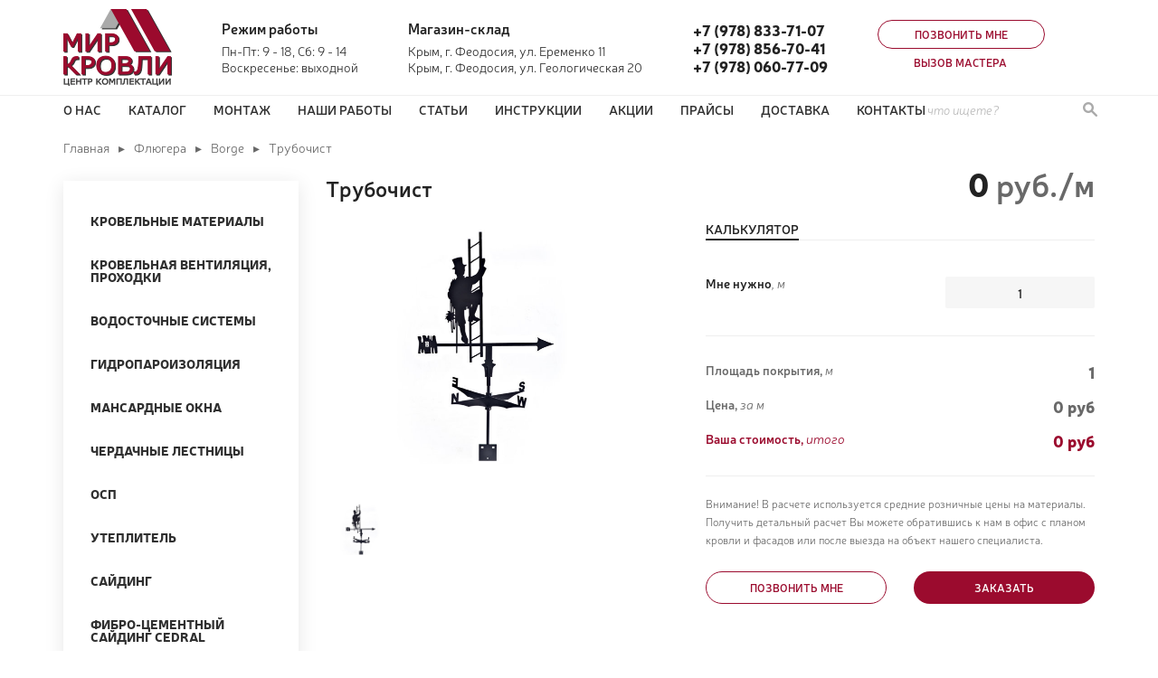

--- FILE ---
content_type: text/html; charset=UTF-8
request_url: https://krovli-krym.ru/product/trubochist/
body_size: 44890
content:
<!DOCTYPE html>
<html lang="ru">
<head>
<meta charset="UTF-8">
<meta name="viewport" content="width=device-width, initial-scale=1">
<title>Флюгер BORGE «Трубочист» | MIR KROVLI</title>

<!-- All In One SEO Pack 3.6.2[132,167] -->
<meta name="description"  content="Купить Флюгер BORGE «Трубочист»" />

<script type="application/ld+json" class="aioseop-schema">{}</script>
<link rel="canonical" href="https://krovli-krym.ru/product/trubochist/" />
<!-- All In One SEO Pack -->
<link rel='dns-prefetch' href='//api-maps.yandex.ru' />
<link rel='dns-prefetch' href='//cdnjs.cloudflare.com' />
<link rel='stylesheet' id='wp-block-library-css'  href='https://krovli-krym.ru/wp-includes/css/dist/block-library/style.min.css?ver=5.3.11' media='all' />
<link rel='stylesheet' id='contact-form-7-css'  href='https://krovli-krym.ru/wp-content/plugins/contact-form-7/includes/css/styles.css?ver=5.0.3' media='all' />
<link rel='stylesheet' id='reset-css'  href='https://krovli-krym.ru/wp-content/themes/feostroy/resources/css/reset.min.css?ver=1.0' media='all' />
<link rel='stylesheet' id='feostroy-css'  href='https://krovli-krym.ru/wp-content/themes/feostroy/style.css?ver=1.0' media='all' />
<link rel='stylesheet' id='feostroy-responsive-css'  href='https://krovli-krym.ru/wp-content/themes/feostroy/resources/css/responsive.css?ver=1.0' media='all' />
<link rel='stylesheet' id='lightbox-css'  href='https://cdnjs.cloudflare.com/ajax/libs/lightbox2/2.10.0/css/lightbox.min.css?ver=2.10.0' media='all' />
<script src='https://krovli-krym.ru/wp-includes/js/jquery/jquery.js?ver=1.12.4-wp'></script>
<script src='https://krovli-krym.ru/wp-includes/js/jquery/jquery-migrate.min.js?ver=1.4.1'></script>
<link rel='https://api.w.org/' href='https://krovli-krym.ru/wp-json/' />
<link rel="EditURI" type="application/rsd+xml" title="RSD" href="https://krovli-krym.ru/xmlrpc.php?rsd" />
<link rel="wlwmanifest" type="application/wlwmanifest+xml" href="https://krovli-krym.ru/wp-includes/wlwmanifest.xml" /> 
<link rel='prev' title='Бутылка' href='https://krovli-krym.ru/product/butylka/' />
<link rel='next' title='Вороны' href='https://krovli-krym.ru/product/vorony/' />
<meta name="generator" content="WordPress 5.3.11" />
<link rel='shortlink' href='https://krovli-krym.ru/?p=2180' />
<link rel="alternate" type="application/json+oembed" href="https://krovli-krym.ru/wp-json/oembed/1.0/embed?url=https%3A%2F%2Fkrovli-krym.ru%2Fproduct%2Ftrubochist%2F" />
<link rel="alternate" type="text/xml+oembed" href="https://krovli-krym.ru/wp-json/oembed/1.0/embed?url=https%3A%2F%2Fkrovli-krym.ru%2Fproduct%2Ftrubochist%2F&#038;format=xml" />
<!-- <title>Трубочист</title>  -->

</head>
<body>

    <div class="row">
        <div class="container">
            <div id="header">
                <a href="/" class="logo">
                    <img src="https://krovli-krym.ru/wp-content/themes/feostroy/resources/img/logo.png" alt="Трубочист" />
                </a>
                <div class="work-time">
                    <h6>Режим работы</h6>
                                                                <div>Пн-Пт: 9 - 18, Сб: 9 - 14</div>
                                            <div>Воскресенье: выходной</div>
                                    </div>
                <div class="address">
                    <h6>Магазин-склад</h6>
                                                                <div>Крым, г. Феодосия, ул. Еременко 11</div>
                                            <div>Крым, г. Феодосия, ул. Геологическая 20</div>
                                    </div>
                <div class="phones">
                                                                <div><a href="tel:+79788337107">+7 (978) 833-71-07</a></div>
                                            <div><a href="tel:+79788567041">+7 (978) 856-70-41</a></div>
                                            <div><a href="tel:+79780607709">+7 (978) 060-77-09</a></div>
                                    </div>
                <div class="contacts">
                    <a href="#" class="btn empty modal-open" data-target="#modal-contact" data-type="call-me">Позвонить мне</a>
                    <a href="#" class="btn link modal-open" data-target="#modal-contact" data-type="call-wizard">Вызов мастера</a>
                </div>
                                <a class="menu-button-call display-mobile" href="tel:+79788337107"></a>
                                <a class="menu-button-open display-tablet" href="#mainmenu"></a>
            </div>
        </div>
    </div>

    <div class="row" id="mainmenu">
        <div class="container display-tablet">
            <div class="head">
                <h2>Меню</h2>
                <div class="flex-group">
                                        <a class="menu-button-call display-mobile" href="tel:+79788337107"></a>
                                        <a href="#" class="menu-button-close"></a>
                </div>
            </div>
        </div>
        <div class="container display-tablet">
            <div class="contacts">
                <a href="#" class="btn empty modal-open" data-target="#modal-contact" data-type="call-me">Позвонить мне</a>
                <a href="#" class="btn link modal-open" data-target="#modal-contact" data-type="call-wizard">Вызов мастера</a>
            </div>
        </div>
        <div class="container">
            <ul id="menu-menju-v-shapke" class="menu"><li id="menu-item-72" class="menu-item menu-item-type-post_type menu-item-object-page menu-item-72"><a href="https://krovli-krym.ru/about/">О нас</a></li>
<li id="menu-item-7" class="menu-item menu-item-type-custom menu-item-object-custom menu-item-has-children menu-item-7"><a href="#">Каталог</a>
<ul class="sub-menu">
	<li id="menu-item-77" class="menu-item menu-item-type-taxonomy menu-item-object-products menu-item-77"><a href="https://krovli-krym.ru/products/materials/">Кровельные материалы</a></li>
	<li id="menu-item-74" class="menu-item menu-item-type-taxonomy menu-item-object-products menu-item-74"><a href="https://krovli-krym.ru/products/gutter/">Водосточные системы</a></li>
	<li id="menu-item-75" class="menu-item menu-item-type-taxonomy menu-item-object-products menu-item-75"><a href="https://krovli-krym.ru/products/insulation/">Гидропароизоляция</a></li>
	<li id="menu-item-81" class="menu-item menu-item-type-taxonomy menu-item-object-products menu-item-81"><a href="https://krovli-krym.ru/products/facade-walls/">Фасад. Стены</a></li>
	<li id="menu-item-80" class="menu-item menu-item-type-taxonomy menu-item-object-products menu-item-80"><a href="https://krovli-krym.ru/products/heater/">Утеплитель</a></li>
	<li id="menu-item-78" class="menu-item menu-item-type-taxonomy menu-item-object-products menu-item-78"><a href="https://krovli-krym.ru/products/skylights/">Мансардные окна</a></li>
	<li id="menu-item-73" class="menu-item menu-item-type-taxonomy menu-item-object-products menu-item-73"><a href="https://krovli-krym.ru/products/ventilation/">Вентиляция</a></li>
	<li id="menu-item-79" class="menu-item menu-item-type-taxonomy menu-item-object-products menu-item-79"><a href="https://krovli-krym.ru/products/osb/">ОСП</a></li>
	<li id="menu-item-82" class="menu-item menu-item-type-taxonomy menu-item-object-products menu-item-82"><a href="https://krovli-krym.ru/products/security/">Элементы безопасности</a></li>
</ul>
</li>
<li id="menu-item-3320" class="menu-item menu-item-type-post_type menu-item-object-page menu-item-3320"><a href="https://krovli-krym.ru/montazh-2/">Монтаж</a></li>
<li id="menu-item-3175" class="menu-item menu-item-type-post_type menu-item-object-page menu-item-3175"><a href="https://krovli-krym.ru/works/">Наши работы</a></li>
<li id="menu-item-2855" class="menu-item menu-item-type-taxonomy menu-item-object-category menu-item-2855"><a href="https://krovli-krym.ru/category/stati/">Статьи</a></li>
<li id="menu-item-3279" class="menu-item menu-item-type-taxonomy menu-item-object-category menu-item-3279"><a href="https://krovli-krym.ru/category/bez-rubriki/">Инструкции</a></li>
<li id="menu-item-3259" class="menu-item menu-item-type-post_type menu-item-object-page menu-item-3259"><a href="https://krovli-krym.ru/akcii/">Акции</a></li>
<li id="menu-item-3222" class="menu-item menu-item-type-post_type menu-item-object-page menu-item-3222"><a href="https://krovli-krym.ru/prajsy/">ПРАЙСЫ</a></li>
<li id="menu-item-3260" class="menu-item menu-item-type-post_type menu-item-object-page menu-item-3260"><a href="https://krovli-krym.ru/dostavka/">Доставка</a></li>
<li id="menu-item-94" class="menu-item menu-item-type-post_type menu-item-object-page menu-item-94"><a href="https://krovli-krym.ru/contacts/">Контакты</a></li>
</ul>            <div class="find">
                <form action="/" method="get">
    <input type="text" name="s" value="" placeholder="что ищете?" />
    <button type="submit"></button>
</form>            </div>
        </div>
    </div>
<div class="row">
    <div class="container">
        <ul class="breadcrumbs"><!-- Breadcrumb NavXT 6.3.0 -->
<li><a title="MIR KROVLI" href="https://krovli-krym.ru">Главная</a></li><li><a title="Флюгера" href="https://krovli-krym.ru/products/fljugera/">Флюгера</a></li><li><a title="Borge" href="https://krovli-krym.ru/products/fljugera/borge/">Borge</a></li><li>Трубочист</li></ul>
    </div>
</div>

<div class="row">
    <div class="container with-sidebar">
        <div id="sidebar">
            <div class="sidebar-item">
    <div class="menu-kategorii-tovarov-container"><ul id="menu-kategorii-tovarov" class="menu"><li id="menu-item-42" class="menu-item menu-item-type-taxonomy menu-item-object-products menu-item-has-children menu-item-42"><a href="https://krovli-krym.ru/products/materials/">Кровельные материалы</a>
<ul class="sub-menu">
	<li id="menu-item-198" class="menu-item menu-item-type-taxonomy menu-item-object-products menu-item-198"><a href="https://krovli-krym.ru/products/materials/metallocherepica/">Металлочерепица</a></li>
	<li id="menu-item-200" class="menu-item menu-item-type-taxonomy menu-item-object-products menu-item-200"><a href="https://krovli-krym.ru/products/materials/profnastil/">Профнастил</a></li>
	<li id="menu-item-188" class="menu-item menu-item-type-taxonomy menu-item-object-products menu-item-has-children menu-item-188"><a href="https://krovli-krym.ru/products/materials/bitumnaja-cherepica/">Битумная черепица</a>
	<ul class="sub-menu">
		<li id="menu-item-286" class="menu-item menu-item-type-taxonomy menu-item-object-products menu-item-has-children menu-item-286"><a href="https://krovli-krym.ru/products/materials/bitumnaja-cherepica/docke/">Docke</a>
		<ul class="sub-menu">
			<li id="menu-item-3805" class="menu-item menu-item-type-taxonomy menu-item-object-products menu-item-3805"><a href="https://krovli-krym.ru/products/materials/bitumnaja-cherepica/roofshield/">RoofShield</a></li>
			<li id="menu-item-289" class="menu-item menu-item-type-taxonomy menu-item-object-products menu-item-289"><a href="https://krovli-krym.ru/products/materials/bitumnaja-cherepica/docke/serija-europa/">Серия EUROPA</a></li>
			<li id="menu-item-291" class="menu-item menu-item-type-taxonomy menu-item-object-products menu-item-291"><a href="https://krovli-krym.ru/products/materials/bitumnaja-cherepica/docke/serija-standard/">Серия STANDARD</a></li>
			<li id="menu-item-290" class="menu-item menu-item-type-taxonomy menu-item-object-products menu-item-290"><a href="https://krovli-krym.ru/products/materials/bitumnaja-cherepica/docke/serija-premium/">Серия PREMIUM</a></li>
		</ul>
</li>
		<li id="menu-item-288" class="menu-item menu-item-type-taxonomy menu-item-object-products menu-item-288"><a href="https://krovli-krym.ru/products/materials/bitumnaja-cherepica/shinglas-tehnonikol/">Shinglas (Технониколь)</a></li>
		<li id="menu-item-287" class="menu-item menu-item-type-taxonomy menu-item-object-products menu-item-287"><a href="https://krovli-krym.ru/products/materials/bitumnaja-cherepica/katepal/">Katepal</a></li>
		<li id="menu-item-3610" class="menu-item menu-item-type-taxonomy menu-item-object-products menu-item-has-children menu-item-3610"><a href="https://krovli-krym.ru/products/materials/bitumnaja-cherepica/ruflex/">RUFLEX</a>
		<ul class="sub-menu">
			<li id="menu-item-3608" class="menu-item menu-item-type-taxonomy menu-item-object-products menu-item-3608"><a href="https://krovli-krym.ru/products/materials/bitumnaja-cherepica/ruflex/mjagkaja-krovlja-ruflex-mint-serii-standart/">Мягкая кровля RUFLEX Mint серии СТАНДАРТ</a></li>
			<li id="menu-item-3609" class="menu-item menu-item-type-taxonomy menu-item-object-products menu-item-3609"><a href="https://krovli-krym.ru/products/materials/bitumnaja-cherepica/ruflex/mjagkaja-krovlja-ruflex-serii-premium/">Мягкая кровля RUFLEX серии ПРЕМИУМ</a></li>
		</ul>
</li>
	</ul>
</li>
	<li id="menu-item-202" class="menu-item menu-item-type-taxonomy menu-item-object-products menu-item-202"><a href="https://krovli-krym.ru/products/materials/cementno-peschanaja-cherepica/">Цементно &#8212; песчаная черепица</a></li>
	<li id="menu-item-196" class="menu-item menu-item-type-taxonomy menu-item-object-products menu-item-196"><a href="https://krovli-krym.ru/products/materials/keramicheskaja-cherepica/">Керамическая черепица</a></li>
	<li id="menu-item-197" class="menu-item menu-item-type-taxonomy menu-item-object-products menu-item-197"><a href="https://krovli-krym.ru/products/materials/kompozitnaja-metallocherepica/">Композитная металлочерепица</a></li>
	<li id="menu-item-199" class="menu-item menu-item-type-taxonomy menu-item-object-products menu-item-199"><a href="https://krovli-krym.ru/products/materials/ondulin/">Ондулин</a></li>
	<li id="menu-item-3637" class="menu-item menu-item-type-taxonomy menu-item-object-products menu-item-3637"><a href="https://krovli-krym.ru/products/materials/onduvilla/">Ондувилла</a></li>
	<li id="menu-item-201" class="menu-item menu-item-type-taxonomy menu-item-object-products menu-item-201"><a href="https://krovli-krym.ru/products/materials/rulonnye-naplavljaemye-materialy-materials/">Рулонные наплавляемые материалы</a></li>
</ul>
</li>
<li id="menu-item-38" class="menu-item menu-item-type-taxonomy menu-item-object-products menu-item-has-children menu-item-38"><a href="https://krovli-krym.ru/products/ventilation/">Кровельная вентиляция, проходки</a>
<ul class="sub-menu">
	<li id="menu-item-1245" class="menu-item menu-item-type-taxonomy menu-item-object-products menu-item-1245"><a href="https://krovli-krym.ru/products/ventilation/docke-ventilation/">Docke</a></li>
	<li id="menu-item-1246" class="menu-item menu-item-type-taxonomy menu-item-object-products menu-item-1246"><a href="https://krovli-krym.ru/products/ventilation/vilpe/">Vilpe</a></li>
	<li id="menu-item-1247" class="menu-item menu-item-type-taxonomy menu-item-object-products menu-item-1247"><a href="https://krovli-krym.ru/products/ventilation/tehnonikol/">Технониколь</a></li>
</ul>
</li>
<li id="menu-item-39" class="menu-item menu-item-type-taxonomy menu-item-object-products menu-item-has-children menu-item-39"><a href="https://krovli-krym.ru/products/gutter/">Водосточные системы</a>
<ul class="sub-menu">
	<li id="menu-item-1232" class="menu-item menu-item-type-taxonomy menu-item-object-products menu-item-1232"><a href="https://krovli-krym.ru/products/gutter/docke-gutter/">Docke</a></li>
	<li id="menu-item-1231" class="menu-item menu-item-type-taxonomy menu-item-object-products menu-item-1231"><a href="https://krovli-krym.ru/products/gutter/bryza/">Bryza</a></li>
	<li id="menu-item-1230" class="menu-item menu-item-type-taxonomy menu-item-object-products menu-item-1230"><a href="https://krovli-krym.ru/products/gutter/aquasystem/">Aquasystem</a></li>
	<li id="menu-item-1233" class="menu-item menu-item-type-taxonomy menu-item-object-products menu-item-1233"><a href="https://krovli-krym.ru/products/gutter/vinilon/">Vinilon</a></li>
</ul>
</li>
<li id="menu-item-40" class="menu-item menu-item-type-taxonomy menu-item-object-products menu-item-has-children menu-item-40"><a href="https://krovli-krym.ru/products/insulation/">Гидропароизоляция</a>
<ul class="sub-menu">
	<li id="menu-item-1221" class="menu-item menu-item-type-taxonomy menu-item-object-products menu-item-1221"><a href="https://krovli-krym.ru/products/insulation/dorken/">Dorken</a></li>
	<li id="menu-item-1222" class="menu-item menu-item-type-taxonomy menu-item-object-products menu-item-1222"><a href="https://krovli-krym.ru/products/insulation/fakro/">Fakro</a></li>
	<li id="menu-item-1223" class="menu-item menu-item-type-taxonomy menu-item-object-products menu-item-1223"><a href="https://krovli-krym.ru/products/insulation/uta/">Uta</a></li>
	<li id="menu-item-1224" class="menu-item menu-item-type-taxonomy menu-item-object-products menu-item-1224"><a href="https://krovli-krym.ru/products/insulation/izospan/">Изоспан</a></li>
	<li id="menu-item-1225" class="menu-item menu-item-type-taxonomy menu-item-object-products menu-item-1225"><a href="https://krovli-krym.ru/products/insulation/megafleks/">Мегафлекс</a></li>
	<li id="menu-item-1226" class="menu-item menu-item-type-taxonomy menu-item-object-products menu-item-1226"><a href="https://krovli-krym.ru/products/insulation/ondutis/">Ондутис</a></li>
	<li id="menu-item-1227" class="menu-item menu-item-type-taxonomy menu-item-object-products menu-item-1227"><a href="https://krovli-krym.ru/products/insulation/rufizol/">Руфизол</a></li>
</ul>
</li>
<li id="menu-item-50" class="menu-item menu-item-type-taxonomy menu-item-object-products menu-item-has-children menu-item-50"><a href="https://krovli-krym.ru/products/skylights/">Мансардные окна</a>
<ul class="sub-menu">
	<li id="menu-item-1228" class="menu-item menu-item-type-taxonomy menu-item-object-products menu-item-1228"><a href="https://krovli-krym.ru/products/skylights/mansardnye-okna-fakro/">Мансардные окна Fakro</a></li>
	<li id="menu-item-1229" class="menu-item menu-item-type-taxonomy menu-item-object-products menu-item-1229"><a href="https://krovli-krym.ru/products/skylights/mansardnye-okna-velux/">Мансардные окна Velux</a></li>
</ul>
</li>
<li id="menu-item-1235" class="menu-item menu-item-type-taxonomy menu-item-object-products menu-item-has-children menu-item-1235"><a href="https://krovli-krym.ru/products/cherdachnye-lestnicy/">Чердачные лестницы</a>
<ul class="sub-menu">
	<li id="menu-item-1236" class="menu-item menu-item-type-taxonomy menu-item-object-products menu-item-1236"><a href="https://krovli-krym.ru/products/cherdachnye-lestnicy/fakro-cherdachnye-lestnicy/">Fakro</a></li>
</ul>
</li>
<li id="menu-item-51" class="menu-item menu-item-type-taxonomy menu-item-object-products menu-item-51"><a href="https://krovli-krym.ru/products/osb/">ОСП</a></li>
<li id="menu-item-52" class="menu-item menu-item-type-taxonomy menu-item-object-products menu-item-52"><a href="https://krovli-krym.ru/products/heater/">Утеплитель</a></li>
<li id="menu-item-53" class="menu-item menu-item-type-taxonomy menu-item-object-products menu-item-has-children menu-item-53"><a href="https://krovli-krym.ru/products/facade-walls/">Сайдинг</a>
<ul class="sub-menu">
	<li id="menu-item-632" class="menu-item menu-item-type-taxonomy menu-item-object-products menu-item-632"><a href="https://krovli-krym.ru/products/facade-walls/sajding-i-fasadnye-paneli-docke/">Сайдинг  Docke</a></li>
	<li id="menu-item-1216" class="menu-item menu-item-type-taxonomy menu-item-object-products menu-item-1216"><a href="https://krovli-krym.ru/products/facade-walls/sajding-i-fasadnye-paneli-alta-profil/">Сайдинг  Альта-профиль</a></li>
	<li id="menu-item-1217" class="menu-item menu-item-type-taxonomy menu-item-object-products menu-item-1217"><a href="https://krovli-krym.ru/products/facade-walls/sajding-i-fasadnye-paneli-ju-plast/">Сайдинг  Ю-пласт</a></li>
</ul>
</li>
<li id="menu-item-1294" class="menu-item menu-item-type-taxonomy menu-item-object-products menu-item-1294"><a href="https://krovli-krym.ru/products/fibro-cementnyj-sajding-cedral/">Фибро-цементный сайдинг Cedral</a></li>
<li id="menu-item-1295" class="menu-item menu-item-type-taxonomy menu-item-object-products menu-item-1295"><a href="https://krovli-krym.ru/products/metallicheskij-sajding/">Металлический сайдинг</a></li>
<li id="menu-item-1288" class="menu-item menu-item-type-taxonomy menu-item-object-products menu-item-has-children menu-item-1288"><a href="https://krovli-krym.ru/products/fasadnye-paneli/">Фасадные панели</a>
<ul class="sub-menu">
	<li id="menu-item-1289" class="menu-item menu-item-type-taxonomy menu-item-object-products menu-item-1289"><a href="https://krovli-krym.ru/products/fasadnye-paneli/fasadnye-paneli-docke/">Фасадные панели Docke</a></li>
	<li id="menu-item-1290" class="menu-item menu-item-type-taxonomy menu-item-object-products menu-item-1290"><a href="https://krovli-krym.ru/products/fasadnye-paneli/fasadnye-paneli-alta-profil/">Фасадные панели Альта-профиль</a></li>
	<li id="menu-item-1291" class="menu-item menu-item-type-taxonomy menu-item-object-products menu-item-1291"><a href="https://krovli-krym.ru/products/fasadnye-paneli/fasadnye-paneli-ju-plast/">Фасадные панели Ю-пласт</a></li>
	<li id="menu-item-1292" class="menu-item menu-item-type-taxonomy menu-item-object-products menu-item-1292"><a href="https://krovli-krym.ru/products/fasadnye-paneli/fasadnye-paneli-ja-fasad-fasadnye-paneli/">Фасадные панели Я-фасад</a></li>
</ul>
</li>
<li id="menu-item-1293" class="menu-item menu-item-type-taxonomy menu-item-object-products menu-item-1293"><a href="https://krovli-krym.ru/products/fasadnaja-plitka-hauberg/">Фасадная плитка Hauberg</a></li>
<li id="menu-item-1237" class="menu-item menu-item-type-taxonomy menu-item-object-products current-product-ancestor menu-item-has-children menu-item-1237"><a href="https://krovli-krym.ru/products/fljugera/">Флюгера</a>
<ul class="sub-menu">
	<li id="menu-item-1238" class="menu-item menu-item-type-taxonomy menu-item-object-products current-product-ancestor current-menu-parent current-product-parent menu-item-1238"><a href="https://krovli-krym.ru/products/fljugera/borge/">Borge</a></li>
</ul>
</li>
<li id="menu-item-1249" class="menu-item menu-item-type-taxonomy menu-item-object-products menu-item-1249"><a href="https://krovli-krym.ru/products/polikarbonat/">Поликарбонат</a></li>
<li id="menu-item-1250" class="menu-item menu-item-type-taxonomy menu-item-object-products menu-item-1250"><a href="https://krovli-krym.ru/products/dobornye-jelementy-krovli/">Доборные элементы кровли</a></li>
<li id="menu-item-1251" class="menu-item menu-item-type-taxonomy menu-item-object-products menu-item-1251"><a href="https://krovli-krym.ru/products/kolpaki-i-dymniki/">Колпаки и Дымники</a></li>
<li id="menu-item-1252" class="menu-item menu-item-type-taxonomy menu-item-object-products menu-item-1252"><a href="https://krovli-krym.ru/products/lenty-i-germetiki/">Кровельные ленты</a></li>
<li id="menu-item-1253" class="menu-item menu-item-type-taxonomy menu-item-object-products menu-item-1253"><a href="https://krovli-krym.ru/products/linejnyj-vodootvod/">Линейный водоотвод</a></li>
<li id="menu-item-1255" class="menu-item menu-item-type-taxonomy menu-item-object-products menu-item-1255"><a href="https://krovli-krym.ru/products/zabory-3d/">Заборы 3D</a></li>
<li id="menu-item-1254" class="menu-item menu-item-type-taxonomy menu-item-object-products menu-item-1254"><a href="https://krovli-krym.ru/products/evroshtaketnik/">Металлический штакетник</a></li>
<li id="menu-item-1256" class="menu-item menu-item-type-taxonomy menu-item-object-products menu-item-1256"><a href="https://krovli-krym.ru/products/kraski-dlja-krovli/">Краски для кровли</a></li>
<li id="menu-item-1257" class="menu-item menu-item-type-taxonomy menu-item-object-products menu-item-1257"><a href="https://krovli-krym.ru/products/krovelnyj-krepjozh/">Кровельный крепёж</a></li>
<li id="menu-item-1258" class="menu-item menu-item-type-taxonomy menu-item-object-products menu-item-1258"><a href="https://krovli-krym.ru/products/propitki-i-antiseptiki/">Пропитки и Антисептики</a></li>
<li id="menu-item-1260" class="menu-item menu-item-type-taxonomy menu-item-object-products menu-item-1260"><a href="https://krovli-krym.ru/products/mastiki-i-prajmery/">Праймер, мастики и герметики</a></li>
<li id="menu-item-1261" class="menu-item menu-item-type-taxonomy menu-item-object-products menu-item-1261"><a href="https://krovli-krym.ru/products/podkladochnye-kovry/">Подкладочные ковры</a></li>
<li id="menu-item-1282" class="menu-item menu-item-type-taxonomy menu-item-object-products menu-item-1282"><a href="https://krovli-krym.ru/products/jelementy-bezopasnosti-krovli/">Элементы безопасности кровли</a></li>
</ul></div></div>        </div>
        <div class="content">

                            
                <div class="card-title">
                    <h1>Трубочист</h1>
                    <div class="card-price">0 <span>руб./м</span></div>
                </div>

                <div id="card">
                    <div class="images">
                                                <div class="main">
                            <img src="https://krovli-krym.ru/wp-content/uploads/2019/10/50.jpg" alt="Трубочист" />
                        </div>
                        <div class="list">
                                                        <figure>
                                <a href="https://krovli-krym.ru/wp-content/uploads/2019/10/50.jpg">
                                    <img src="https://krovli-krym.ru/wp-content/uploads/2019/10/50.jpg" />
                                </a>
                                <figcaption></figcaption>
                            </figure>
                                                        <figure class="spacer"></figure>
                            <figure class="spacer"></figure>
                            <figure class="spacer"></figure>
                            <figure class="spacer"></figure>
                            <figure class="spacer"></figure>
                        </div>
                    </div>
                    <div class="data">

                        
                        <ul class="tabbuttons">
                            <li class="active"><a href="#calc">Калькулятор</a></li>
                                                    </ul>
                        <div class="tabs">
                            <div class="tab active" id="calc">
                                <div class="row">
                                    <div><b>Мне нужно</b><i class="text-lightgray">, м</i></div>
                                    <input type="text" name="area" value="1" data-price="0" />
                                </div>
                                <hr />
                                <div class="row text-lightgray">
                                    <div><b>Площадь покрытия,</b> <i class="text-lightgray">м</i></div>
                                    <div class="area">1</div>
                                </div>
                                <div class="row text-lightgray">
                                    <div><b>Цена,</b> <i>за м</i></div>
                                    <div class="price">0 руб</div>
                                </div>
                                <div class="row total">
                                    <div><b>Ваша стоимость,</b> <i>итого</i></div>
                                    <div class="price"><span>0</span> руб</div>
                                </div>
                                <hr />
                                <div class="description">
                                    Внимание! В расчете используется средние розничные цены на материалы. Получить детальный расчет Вы можете обратившись к нам в офис с планом кровли и фасадов или после выезда на объект нашего специалиста.
                                </div>
                                <div class="row buttons">
                                    <button class="btn empty modal-open width-200" data-target="#modal-contact" data-type="call-me">Позвонить мне</button>
                                    <button class="btn fill modal-open width-200" data-target="#modal-order">Заказать</button>
                                </div>
                            </div>
                                                    </div>
                    </div>
                </div>

                
<div class="post-data" id="description">
    <h2>Описание</h2>
    <p><strong>Флюгеры</strong> указывают направление ветра и придают кровле индивидуальность и завершенный вид.</p>
<p>&nbsp;</p>
<ul>
<li>Толщина металла 2 мм</li>
<li>Лазерная резка</li>
<li>Содержание цинка 275 г на м²</li>
<li>Порошковое окрашивание специальной атмосферостойкой краской, которая не выцветает, не выгорает и надолго обеспечивает кровле красивый внешний вид</li>
</ul>
<p>&nbsp;</p>
<p><em>В комплекте крепление предназначенное для фронтона дома. Опора на конёк приобретается отдельно!</em></p>
<p>&nbsp;</p>
<div id="product-description" class="description">
<p>Стандартный цвет: RAL 9005</p>
<p>Цвета ТИП 1: RAL 3005, 3011, 5005, 6005, 7004, 7024, 8004, 8017; RR 11, 29, 32</p>
<p>Цвета ТИП 1: стандартные цвета, которые представлены в нашей линейке.</p>
<p>Цвета ТИП 2: нестандартные цвета, под окрашивание которых требуется закупка краски.</p>
<p>Цвета ТИП 3: цвета с эффектом «Антик». Палитра предоставляется по запросу.</p>
<p>&nbsp;</p>
<p><strong>Технические характеристики:</strong></p>
</div>
<div>
<ul>
<li>Размер — <strong>Большой</strong></li>
<li>Материал — <strong>Оцинкованная сталь, 1 класс цинкования</strong></li>
<li>Комплектация — <strong>Ветроуказатель — 1 шт., указатели сторон света — 2 шт., кронштейн для крепления на фронтон — 1 шт., шурупы по дереву — 4 шт., металлический шарик — 1 шт.</strong></li>
<li>Гарантия — <strong>1 год</strong></li>
<li>Ширина — <strong>72 см</strong></li>
<li>Длина — <strong>44 см</strong></li>
<li>Вес — <strong>1.23 кг</strong></li>
<li>Толщина металла — <strong>2 мм</strong></li>
</ul>
</div>
</div>



            </div>

                    
    </div>
</div>

    <div id="footer">
        <div class="row">
            <div class="container">
                <div class="contacts">
                    <div class="work-time">
                        <h6>Режим работы</h6>
                                                                            <div>Пн-Пт: 9 - 18, Сб: 9 - 14</div>
                                                    <div>Воскресенье: выходной</div>
                                            </div>
                    <div class="address">
                        <h6>Наши офисы</h6>
                                                                            <div>Крым, г. Феодосия, ул. Еременко 11</div>
                                                    <div>Крым, г. Феодосия, ул. Геологическая 20</div>
                                            </div>
                    <div class="email">
                        <h6>Электронная почта</h6>
                        <div>sergey.ananin.1980@mail.ru</div>
                        <div><a href="mailto:sergey.ananin.1980@mail.ru">написать нам</a></div>
                    </div>
                    <div class="phones">
                                                                            <div><a href="tel:+79788337107">+7 (978) 833-71-07</a></div>
                                                    <div><a href="tel:+79788567041">+7 (978) 856-70-41</a></div>
                                                    <div><a href="tel:+79780607709">+7 (978) 060-77-09</a></div>
                                            </div>
                </div>
            </div>
        </div>

        <div class="row bottom">
            <div class="container">
                <div class="copyright">© 2012-2026. Центр комплектации «Мир Кровли». Все права защищены</div>
                <div class="logo">
                    <img src="https://krovli-krym.ru/wp-content/themes/feostroy/resources/img/logo.png" alt="Трубочист" />
                </div>
            </div>
        </div>
    </div>

    <div id="menu-shadow"></div>
    <div id="modal-shadow"></div>

    <div id="modals">

        <div class="modal form" id="modal-contact">
            <h2 class="consultation">Заказать консультацию</h2>
            <h2 class="call-me">Позвоните мне</h2>
            <h2 class="call-wizard">Вызов мастера</h2>
            <div class="content">
                <div class="title">Воспользуйтесь формой обратной связи и получите ответ на Ваш вопрос или проконсультируйтесь с нами, оставив заявку через форму</div>

                <div role="form" class="wpcf7" id="wpcf7-f89-o1" lang="ru-RU" dir="ltr">
<div class="screen-reader-response"></div>
<form action="/product/trubochist/#wpcf7-f89-o1" method="post" class="wpcf7-form" novalidate="novalidate">
<div style="display: none;">
<input type="hidden" name="_wpcf7" value="89" />
<input type="hidden" name="_wpcf7_version" value="5.0.3" />
<input type="hidden" name="_wpcf7_locale" value="ru_RU" />
<input type="hidden" name="_wpcf7_unit_tag" value="wpcf7-f89-o1" />
<input type="hidden" name="_wpcf7_container_post" value="0" />
</div>
<div class="w-45">
    <label for="firstname">Имя</label>
    <span class="wpcf7-form-control-wrap firstname"><input type="text" name="firstname" value="" size="40" class="wpcf7-form-control wpcf7-text wpcf7-validates-as-required validation" id="firstname" aria-required="true" aria-invalid="false" /></span>
</div>
<div class="w-45">
    <label for="phone">Ваш телефон</label>
    <span class="wpcf7-form-control-wrap phone"><input type="tel" name="phone" value="" size="40" class="wpcf7-form-control wpcf7-text wpcf7-tel wpcf7-validates-as-required wpcf7-validates-as-tel validation" id="phone" aria-required="true" aria-invalid="false" /></span>
</div>
<div class="w-100">
    <label for="text">Сообщение</label>
    <span class="wpcf7-form-control-wrap text"><textarea name="text" cols="40" rows="6" class="wpcf7-form-control wpcf7-textarea" id="text" aria-invalid="false"></textarea></span>
</div>
<div class="w-100 buttons">
    <button type="reset" class="btn link">Отмена</button>
    <button type="submit" class="btn fill">Отправить</button>
</div>
<div class="wpcf7-response-output wpcf7-display-none"></div></form></div>
                <a class="close"></a>
            </div>
        </div>

        <div class="modal form" id="modal-calculation">
            <h2 class="calculation">Сделайте дешевле</h2>
            <div class="content">
                <div class="title">Воспользуйтесь формой обратной связи и получите ответ на Ваш вопрос или проконсультируйтесь с нами, оставив заявку через форму</div>

                <div role="form" class="wpcf7" id="wpcf7-f173-o2" lang="ru-RU" dir="ltr">
<div class="screen-reader-response"></div>
<form action="/product/trubochist/#wpcf7-f173-o2" method="post" class="wpcf7-form" enctype="multipart/form-data" novalidate="novalidate">
<div style="display: none;">
<input type="hidden" name="_wpcf7" value="173" />
<input type="hidden" name="_wpcf7_version" value="5.0.3" />
<input type="hidden" name="_wpcf7_locale" value="ru_RU" />
<input type="hidden" name="_wpcf7_unit_tag" value="wpcf7-f173-o2" />
<input type="hidden" name="_wpcf7_container_post" value="0" />
</div>
<div class="w-45">
    <label for="firstname">Имя</label>
    <span class="wpcf7-form-control-wrap firstname"><input type="text" name="firstname" value="" size="40" class="wpcf7-form-control wpcf7-text wpcf7-validates-as-required validation" id="firstname" aria-required="true" aria-invalid="false" /></span>
</div>
<div class="w-45">
    <label for="phone">Ваш телефон</label>
    <span class="wpcf7-form-control-wrap phone"><input type="tel" name="phone" value="" size="40" class="wpcf7-form-control wpcf7-text wpcf7-tel wpcf7-validates-as-required wpcf7-validates-as-tel validation" id="phone" aria-required="true" aria-invalid="false" /></span>
</div>
<div class="w-100">
    <label for="calculation">Файл с расчетами</label>
    <span class="wpcf7-form-control-wrap calculation"><input type="file" name="calculation" size="40" class="wpcf7-form-control wpcf7-file wpcf7-validates-as-required" id="calculation" accept=".jpg,.jpeg,.png,.gif,.pdf,.doc,.docx,.ppt,.pptx,.odt,.avi,.ogg,.m4a,.mov,.mp3,.mp4,.mpg,.wav,.wmv" aria-required="true" aria-invalid="false" /></span>
</div>
<div class="w-100">
    <label for="text">Сообщение</label>
    <span class="wpcf7-form-control-wrap text"><textarea name="text" cols="40" rows="6" class="wpcf7-form-control wpcf7-textarea" id="text" aria-invalid="false"></textarea></span>
</div>
<div class="w-100 buttons">
    <button type="reset" class="btn link">Отмена</button>
    <button type="submit" class="btn fill">Отправить</button>
</div>
<div class="wpcf7-response-output wpcf7-display-none"></div></form></div>
                <a class="close"></a>
            </div>
        </div>

        <div class="modal form" id="modal-order">
            <h2 class="order">Позвоните мне</h2>
            <div class="content">
                <div class="title">Воспользуйтесь формой обратной связи и получите ответ на Ваш вопрос или проконсультируйтесь с нами, оставив заявку через форму</div>

                <div role="form" class="wpcf7" id="wpcf7-f174-o3" lang="ru-RU" dir="ltr">
<div class="screen-reader-response"></div>
<form action="/product/trubochist/#wpcf7-f174-o3" method="post" class="wpcf7-form" novalidate="novalidate">
<div style="display: none;">
<input type="hidden" name="_wpcf7" value="174" />
<input type="hidden" name="_wpcf7_version" value="5.0.3" />
<input type="hidden" name="_wpcf7_locale" value="ru_RU" />
<input type="hidden" name="_wpcf7_unit_tag" value="wpcf7-f174-o3" />
<input type="hidden" name="_wpcf7_container_post" value="0" />
</div>
<input type="hidden" name="product" value="" class="wpcf7-form-control wpcf7-hidden" />
<div class="w-45 fixed">
    <label for="price">Общая стоимость</label>
    <span class="wpcf7-form-control-wrap price"><input type="text" name="price" value="" size="40" class="wpcf7-form-control wpcf7-text readonly" id="price" aria-invalid="false" /></span>
</div>
<div class="w-45 fixed">
    <label for="count">Количество</label>
    <span class="wpcf7-form-control-wrap count"><input type="text" name="count" value="" size="40" class="wpcf7-form-control wpcf7-text readonly" aria-invalid="false" /></span>
</div>
<div class="w-45">
    <label for="firstname">Имя</label>
    <span class="wpcf7-form-control-wrap firstname"><input type="text" name="firstname" value="" size="40" class="wpcf7-form-control wpcf7-text wpcf7-validates-as-required validation" id="firstname" aria-required="true" aria-invalid="false" /></span>
</div>
<div class="w-45">
    <label for="phone">Ваш телефон</label>
    <span class="wpcf7-form-control-wrap phone"><input type="tel" name="phone" value="" size="40" class="wpcf7-form-control wpcf7-text wpcf7-tel wpcf7-validates-as-required wpcf7-validates-as-tel validation" id="phone" aria-required="true" aria-invalid="false" /></span>
</div>
<div class="w-100">
    <label for="text">Сообщение</label>
    <span class="wpcf7-form-control-wrap text"><textarea name="text" cols="40" rows="6" class="wpcf7-form-control wpcf7-textarea" id="text" aria-invalid="false"></textarea></span>
</div>
<div class="w-100 buttons">
    <button type="reset" class="btn link">Отмена</button>
    <button type="submit" class="btn fill">Отправить</button>
</div>
<div class="wpcf7-response-output wpcf7-display-none"></div></form></div>
                <a class="close"></a>
            </div>
        </div>

        <div class="modal" id="modal-thanks">
            <h2>Спасибо!</h2>
            <div>
                <div class="title">Мы немедленно рассмотрим Вашу заявку и перезвоним Вам! Среднее время ожидания 5-10 минут. Если не хотите ждать, Вы можете позвонить нам свмостоятельно по следующим номерам:</div>
                <div class="numbers">
                    <b>+7 (978) 833 71 07</b>
                    <b>+7 (978) 856 70 41</b>
                </div>
            </div>
            <div class="buttons">
                <button type="reset" class="btn fill width">Хорошо</button>
                <a class="close"></a>
            </div>
        </div>

    </div>

<script type='text/javascript'>
/* <![CDATA[ */
var wpcf7 = {"apiSettings":{"root":"https:\/\/krovli-krym.ru\/wp-json\/contact-form-7\/v1","namespace":"contact-form-7\/v1"},"recaptcha":{"messages":{"empty":"\u041f\u043e\u0436\u0430\u043b\u0443\u0439\u0441\u0442\u0430, \u043f\u043e\u0434\u0442\u0432\u0435\u0440\u0434\u0438\u0442\u0435, \u0447\u0442\u043e \u0432\u044b \u043d\u0435 \u0440\u043e\u0431\u043e\u0442."}}};
/* ]]> */
</script>
<script src='https://krovli-krym.ru/wp-content/plugins/contact-form-7/includes/js/scripts.js?ver=5.0.3'></script>
<script src='https://api-maps.yandex.ru/1.1/index.xml?ver=1.1'></script>
<script src='https://cdnjs.cloudflare.com/ajax/libs/lightbox2/2.10.0/js/lightbox.min.js?ver=2.10.0'></script>
<script src='https://krovli-krym.ru/wp-content/themes/feostroy/resources/js/script.js?ver=1.0'></script>
<script src='https://krovli-krym.ru/wp-includes/js/wp-embed.min.js?ver=5.3.11'></script>

</body>
</html>

--- FILE ---
content_type: text/css
request_url: https://krovli-krym.ru/wp-content/themes/feostroy/style.css?ver=1.0
body_size: 50300
content:
/******************************************************************************
 * Шрифты
 */

@font-face {
    font-family: "Neris";
    src: url('resources/fonts/Neris-Black.eot?#iefix') format('embedded-opentype'),
         url('resources/fonts/Neris-Black.otf')  format('opentype'),
         url('resources/fonts/Neris-Black.woff') format('woff'),
         url('resources/fonts/Neris-Black.ttf')  format('truetype'),
         url('resources/fonts/Neris-Black.svg#Neris-Black') format('svg');
    font-weight: 900;
    font-style: normal;
}

@font-face {
    font-family: "Neris";
    src: url('resources/fonts/Neris-BlackItalic.eot?#iefix') format('embedded-opentype'),
         url('resources/fonts/Neris-BlackItalic.otf')  format('opentype'),
         url('resources/fonts/Neris-BlackItalic.woff') format('woff'),
         url('resources/fonts/Neris-BlackItalic.ttf')  format('truetype'),
         url('resources/fonts/Neris-BlackItalic.svg#Neris-BlackItalic') format('svg');
    font-weight: 900;
    font-style: italic;
}

@font-face {
    font-family: "Neris";
    src: url('resources/fonts/Neris-BoldItalic.eot?#iefix') format('embedded-opentype'),
         url('resources/fonts/Neris-BoldItalic.otf')  format('opentype'),
         url('resources/fonts/Neris-BoldItalic.woff') format('woff'),
         url('resources/fonts/Neris-BoldItalic.ttf')  format('truetype'),
         url('resources/fonts/Neris-BoldItalic.svg#Neris-BoldItalic') format('svg');
    font-weight: 700;
    font-style: italic;
}

@font-face {
    font-family: "Neris";
    src: url('resources/fonts/Neris-SemiBold.eot?#iefix') format('embedded-opentype'),
         url('resources/fonts/Neris-SemiBold.otf')  format('opentype'),
         url('resources/fonts/Neris-SemiBold.woff') format('woff'),
         url('resources/fonts/Neris-SemiBold.ttf')  format('truetype'),
         url('resources/fonts/Neris-SemiBold.svg#Neris-SemiBold') format('svg');
    font-weight: 600;
    font-style: normal;
}

@font-face {
    font-family: "Neris";
    src: url('resources/fonts/Neris-SemiBoldItalic.eot?#iefix') format('embedded-opentype'),
         url('resources/fonts/Neris-SemiBoldItalic.otf')  format('opentype'),
         url('resources/fonts/Neris-SemiBoldItalic.woff') format('woff'),
         url('resources/fonts/Neris-SemiBoldItalic.ttf')  format('truetype'),
         url('resources/fonts/Neris-SemiBoldItalic.svg#Neris-SemiBoldItalic') format('svg');
    font-weight: 600;
    font-style: italic;
}

@font-face {
    font-family: "Neris";
    src: url('resources/fonts/Neris-Light.eot?#iefix') format('embedded-opentype'),
         url('resources/fonts/Neris-Light.otf')  format('opentype'),
         url('resources/fonts/Neris-Light.woff') format('woff'),
         url('resources/fonts/Neris-Light.ttf')  format('truetype'),
         url('resources/fonts/Neris-Light.svg#Neris-Light') format('svg');
    font-weight: 300;
    font-style: normal;
}

@font-face {
    font-family: "Neris";
    src: url('resources/fonts/Neris-LightItalic.eot?#iefix') format('embedded-opentype'),
         url('resources/fonts/Neris-LightItalic.otf')  format('opentype'),
         url('resources/fonts/Neris-LightItalic.woff') format('woff'),
         url('resources/fonts/Neris-LightItalic.ttf')  format('truetype'),
         url('resources/fonts/Neris-LightItalic.svg#Neris-LightItalic') format('svg');
    font-weight: 300;
    font-style: italic;
}

@font-face {
    font-family: "Neris";
    src: url('resources/fonts/Neris-Thin.eot?#iefix') format('embedded-opentype'),
         url('resources/fonts/Neris-Thin.otf')  format('opentype'),
         url('resources/fonts/Neris-Thin.woff') format('woff'),
         url('resources/fonts/Neris-Thin.ttf')  format('truetype'),
         url('resources/fonts/Neris-Thin.svg#Neris-Thin') format('svg');
    font-weight: 100;
    font-style: normal;
}

@font-face {
    font-family: "Neris";
    src: url('resources/fonts/Neris-ThinItalic.eot?#iefix') format('embedded-opentype'),
         url('resources/fonts/Neris-ThinItalic.otf')  format('opentype'),
         url('resources/fonts/Neris-ThinItalic.woff') format('woff'),
         url('resources/fonts/Neris-ThinItalic.ttf')  format('truetype'),
         url('resources/fonts/Neris-ThinItalic.svg#Neris-ThinItalic') format('svg');
    font-weight: 100;
    font-style: italic;
}


/******************************************************************************
 * Общие
 */

* {
    box-sizing: border-box;
}
html {
    font-family: "Neris", sans-serif;
    font-size: 62.5%;
    color: #222;
}
body {
    font-size: 1.4rem;
}
form label {
    cursor: pointer;
}
h1 {
    font-size: 2.4rem;
    font-weight: 600;
}
h2, h3, h4, h5, h6, b {
    font-weight: 600;
}
h6 {
    font-size: 1.6rem;
}
a {
    color: #9b0b2e;
}
i {
    font-style: italic;
}
strong {
    font-weight: 600;
}
input,
button,
textarea {
    outline: none;
    font-family: inherit;
}
input,
textarea {
    border: 1px solid #696969; /*#ccc;*/
    border-radius: 2px;
    color: #222;
}
input:active,
input:focus,
textarea:active,
textarea:focus {
    border-color: #333;
}

input.validation {
    background-position: right 15px center;
    background-repeat: no-repeat;
    background-image: url("resources/img/check.png");
}
input.valid {
    background-image: url("resources/img/checked.png");
}
input.green.valid {
    background-image: url("resources/img/input_valid.png");
}
input.valid,
textarea.valid {
    border-color: #7fbd26;
}
input.invalid,
textarea.invalid {
    border-color: #9b0b2e;
}
hr {
    border: 0;
    border-top: 1px solid #cccccc50;
    margin: 20px 0;
}
sub, sup {
    font-size: .5em;
}
.row {
    display: block;
}
.row::after {
    content: " ";
    display: block;
    width: 100%;
    line-height: 0;
    font-size: 0;
    clear: both;
}
.clear {
    width: 100%;
}
.container {
    display: block;
    width: 1170px;
    margin: 0px auto;
    padding: 0 15px;
}
.text-gray {
    color: #303030; /*#aaa*/
}
.text-lightgray {
    color: #696969; /*#ccc;*/
}
.text-red {
    color: #9b0b2e;
}
.btn {
    display: inline-block;
    font-weight: 600;
    font-size: 1.2rem;
    text-transform: uppercase;
    text-decoration: none;
    color: #9b0b2e;
    border: 0;
    border-radius: 50px;
    padding: 9px 40px;
    cursor: pointer;
    background: transparent;
    white-space: nowrap;
}
.btn.large {
    font-size: 1.4rem;
    padding-top: 11px;
    padding-bottom: 11px;
    padding-left: 33px;
    padding-right: 33px;
}
.btn.empty {
    border: 1px solid #9b0b2e;
    background-color: transparent;
}
.btn.fill {
    background-color: #9b0b2e;
    color: white;
}
.btn.width {
    padding-left: 60px;
    padding-right: 60px;
}
.btn.width-200 {
    width: 200px;
}
.btn.empty:hover,
.btn.empty:focus,
.btn.empty:active {
    background-color: #9b0b2e;
    color: white;
}
.btn.link:hover,
.btn.link:focus,
.btn.link:active {
    text-decoration: underline;
}
.btn.fill:hover,
.btn.fill:focus,
.btn.fill:active {
    background-color: #57061a;
}

.container>h2 {
    text-transform: uppercase;
    text-align: center;
    font-size: 2.4rem;
    font-weight: 900;
    padding: 100px 0 50px;
    position: relative;
}
.container>h2 span {
    position: relative;
    z-index: 1;
}
.container>h2::before {
    content: attr(data-shadow);
    display: block;
    position: absolute;
    font-size: 1.5em;
    color: #eee;
    width: 100%;
    top: 80px;
    z-index: 0;
}
.container h3 {
    text-align: center;
    font-size: 2rem;
    font-weight: 600;
    margin: 30px 0;
}
.container.with-sidebar {
    display: flex;
    flex-wrap: nowrap;
    justify-content: space-between;
    align-items: stretch;
}
a.to-map {
    font-size: 1.2rem;
    font-weight: 600;
    text-transform: uppercase;
    text-decoration: none;
}
a.to-map::before {
    content: "";
    display: inline-block;
    width: 17px;
    height: 17px;
    background: url("resources/img/map.png") no-repeat left top;
    margin-bottom: -5px;
    margin-right: 5px;
}
a.to-map:hover {
    text-decoration: underline;
}
a.to-map:hover::before {
    background-image: url("resources/img/map_active.png");
}

/******************************************************************************
 * Tablet
 */

.display-tablet {
    display: none;
}

/******************************************************************************
 * Заголовок, Подвал
 */

#header,
#footer .contacts {
    height: 105px;
    padding: 10px 0;
    display: flex;
    justify-content: space-between;
    align-items: center;
}
    #footer .contacts {
        height: 130px;
    }
    #header h6,
    #footer h6 {
        padding-bottom: 8px;
    }
    #header .work-time>div,
    #header .address>div,
    #footer .work-time>div,
    #footer .address>div,
    #footer .email>div {
        color: #303030; /*#aaa*/
        padding: 2px 0;
    }
    #header .phones>div,
    #footer .phones>div,
    #footer .email>div {
        padding: 2px 0;
    }
    #header .phones a,
    #footer .phones a {
        text-decoration: none;
        color: inherit;
        font-weight: 900;
        font-size: 1.6rem;
    }
    #header .contacts .btn,
    #footer .contacts .btn {
        display: block;
    }
    #header .contacts .btn-link,
    #footer .contacts .btn-link {
        padding-bottom: 0px;
    }
    #footer .bottom {
        background: #222;
        color: #888;
    }
    #footer .bottom .container {
        display: flex;
        justify-content: space-between;
        align-items: center;
    }
    #footer .bottom .logo {
        background: transparent url("resources/img/logo_bg.png") no-repeat left top;
        text-align: center;
        width: 215px;
        height: 86px;
    }

/******************************************************************************
 * Главное меню
 */

#mainmenu {
    background: white;
    border-top: 1px solid #cccccc50;
    position: relative;
    z-index: 3;
}
    #mainmenu .container:not(.display-tablet) {
        display: flex;
        justify-content: space-between;
        align-items: center;
    }
    #mainmenu .menu {
        display: flex;
        justify-content: flex-start;
        width: 100%;
    }
    #mainmenu .menu li {
        
    }
    #mainmenu .menu a:hover,
    #mainmenu .menu li.current-menu-item>a,
    #mainmenu .menu li.current-menu-parent>a {
        color: #9b0b2e;
    }
    #mainmenu .menu a {
        padding: 8px 15px;
        text-transform: uppercase;
        text-decoration: none;
        white-space: nowrap;
        color: #303030; /*#aaa*/
        font-weight: 600;
        display: inline-block;
        position: relative;
    }

    /***** Top line *****/
    
    #mainmenu .menu>li:first-child>a {
        padding-left: 0px;
    }
    #mainmenu .menu>li:last-child>a {
        padding-right: 0px;
    }
    #mainmenu .menu>li>a::before {
        display: block;
        content: " ";
        height: 2px;
        width: calc(100% - 30px);
        background: transparent;
        position: absolute;
        top: -1px;
    }
    #mainmenu .menu>li:first-child>a::before,
    #mainmenu .menu>li:last-child>a::before {
        width: calc(100% - 15px);
    }
    #mainmenu .menu>li>a:hover::before,
    #mainmenu .menu>li.current-menu-item>a::before,
    #mainmenu .menu>li.current-menu-parent>a::before {
        background: #9b0b2e;
    }

    /***** Sub menu *****/

    #mainmenu .menu ul {
        display: none;
        position: absolute;
        min-height: 100%;
    }
    #mainmenu .menu>li>ul {
        background: white;
        box-shadow: 0 4px 20px 0 rgba(0, 0, 0, .1);
    }
    #mainmenu .menu>li>ul>li>ul {
        background: #f6f6f6;
        left: 100%;
        top: 0;
    }
    #mainmenu .menu li:hover>ul {
        display: block;
    }
    #mainmenu .menu ul {
        padding: 15px 0px;
    }
    #mainmenu .menu ul a {
        padding: 12px 30px;
    }

    /***** Search form *****/

    #mainmenu .find form {
        display: flex;
        align-items: center;
    }
    #mainmenu .find input {
        border: none;
        font-style: italic;
        color: #303030; /*#aaa*/
        opacity: .5;
    }
    #mainmenu .find input:focus {
        opacity: 1;
    }
    #mainmenu .find button {
        border: 0;
        padding: 0;
        background: url("resources/img/search.png") no-repeat center transparent;
        width: 16px;
        height: 16px;
        cursor: pointer;
    }

/******************************************************************************
 * Основной баннер
 */

#mainbanner {
    margin-top: 30px;
}
    #mainbanner .text {
        text-transform: uppercase;
        float: left;
        width: 447px;
        position: relative;
        z-index: 1;
    }
    #mainbanner .text .text-one {
        font-size: 4.8rem;
        font-weight: 900;
        color: #303030; /*#aaa*/
        padding-top: 65px;
    }
    #mainbanner .text .text-two {
        font-size: 3.6rem;
        font-weight: 900;
        padding-top: 45px;
        padding-bottom: 75px;
    }
    #mainbanner #home {
        float: left;
        position: relative;
        z-index: 0;
    }
    #mainbanner .menu {
        margin-top: 30px;
        float: left;
        box-shadow: 0 2px 20px 0 rgba(0, 0, 0, .05);
        padding: 14px 40px;
        width: 100%;
    }
    #mainbanner .menu ul {
        display: flex;
        justify-content: space-between;
        align-content: center;
        flex-wrap: nowrap;
        padding: 7px 0;
    }
    #mainbanner .menu li {
        color: #eee;
    }
    #mainbanner .menu a {
        display: inline-block;
        text-decoration: none;
        text-transform: uppercase;
        text-align: center;
        font-weight: 600;
        color: #303030; /*#aaa*/
    }
    #mainbanner .menu a:hover {
        color: #9b0b2e;
    }

/******************************************************************************
 * Баннер
 */

#home {
    width: 690px;
    height: 486px;
    position: relative;
}
    #home * {
        position: absolute;
        background-color: transparent;
        background-repeat: no-repeat;
        background-position: left top;
        background-size: contain;
        left: 0;
        top: 0;
        width: 100%;
        height: 100%;
    }
    #home-bg {
        z-index: 1;
        background-image: url("resources/img/home/home.png");
    }
    #home-shadow {
        z-index: 2;
        background: rgba(255, 255, 255, .85);
        opacity: 0;
        transition: .5s;
    }
    #home-shadow.active {
        opacity: 1;
    }
    #home-layouts {
        z-index: 3;
    }
    #home-layouts * {
        opacity: 0;
        transition: .5s;
    }
    #home-layouts .active {
        opacity: 1;
    }
    #home-materials {
        background-image: url("resources/img/home/materials.png");
    }
    #home-gutter {
        background-image: url("resources/img/home/gutter.png");
    }
    #home-facade-walls {
        background-image: url("resources/img/home/facade_walls.png");
    }
    #home-facade-plinth {
        background-image: url("resources/img/home/facade_plinth.png");
    }
    #home-skylights {
        background-image: url("resources/img/home/skylights.png");
    }
    #home-insulation {
        background-image: url("resources/img/home/insulation.png");
    }
    #home-security {
        background-image: url("resources/img/home/security.png");
    }
    #home-ventilation {
        background-image: url("resources/img/home/ventilation.png");
    }
    #home-chimneys {
        background-image: url("resources/img/home/chimneys.png");
    }
    #home-heater {
        background-image: url("resources/img/home/heater.png");
    }
    #home-osb {
        background-image: url("resources/img/home/osb.png");
    }


/******************************************************************************
 * Калькулятор
 */

#calculator {}
    #calculator .col-one,
    #calculator .col-two {
        width: 555px;
        float: left;
    }
    #calculator .col-one {
        margin-right: 30px;
    }
    #calculator .fieldset {
        padding-bottom: 30px;
    }
    #calculator .legend {
        display: flex;
        flex-wrap: nowrap;
        justify-content: space-between;
        align-items: center;
        font-size: 1.6rem;
        font-weight: 600;
        margin-bottom: 15px;
    }
    #calculator .legend .number {
        border: 2px solid #aaa;
        border-radius: 30px;
        font-weight: 900;
        display: inline-block;
        width: 30px;
        height: 30px;
        text-align: center;
        padding-top: 4px;
        margin-right: 20px;
    }
    #calculator .legend .info {
        color: #696969; /*#ccc;*/
        font-weight: 300;
        font-style: italic;
        font-size: 1.4rem;
    }
    #calculator input[type="radio"],
    #calculator input[type="checkbox"] {
        display: none;
    }

    #calculator .radio {
        display: flex;
        justify-content: space-between;
        background: #f5f5f5;
        box-shadow: 0 2px 20px 0 rgba(0, 0, 0, .05);
    }
    #calculator .roof .radio {
        flex-wrap: nowrap;
    }
    #calculator .covering .radio {
        flex-wrap: wrap;
    }
    #calculator .radio label {
        text-align: center;
        color: #303030; /*#aaa*/
        background: white;
        font-weight: 600;
        padding: 20px 0;
        margin-right: 1px;
        margin-bottom: 1px;
    }
    #calculator .roof .radio label {
        width: 25%;
    }
    #calculator .covering .radio label {
        color: #696969; /*#ccc;*/
        width: 33%;
        height: 85px;
        display: flex;
        align-content: center;
        justify-content: center;
        align-items: center;
    }
    #calculator .radio label:last-child {
        margin-right: 0;
    }
    #calculator .radio label:hover,
    #calculator .radio label.active {
        color: #9b0b2e;
    }
    #calculator .radio label.active {
        background-color: #f6f6f6;
    }

    #calculator .radio .img {
        background: transparent no-repeat center center;
        min-height: 48px;
        min-width: 54px;
    }
    #calculator .roof .radio label span {
        display: block;
        padding-top: 8px;
    }
    #calculator .radio .img.saddle { background-image: url("resources/img/saddle.png"); }
    #calculator .radio .img.gable { background-image: url("resources/img/gable.png"); }
    #calculator .radio .img.hip { background-image: url("resources/img/hip.png"); }
    #calculator .radio .img.mansard { background-image: url("resources/img/mansard.png"); }
    #calculator .radio label.active .img.saddle,
    #calculator .radio label:hover .img.saddle { background-image: url("resources/img/saddle_selected.png"); }
    #calculator .radio label.active .img.gable,
    #calculator .radio label:hover .img.gable { background-image: url("resources/img/gable_selected.png"); }
    #calculator .radio label.active .img.hip,
    #calculator .radio label:hover .img.hip { background-image: url("resources/img/hip_selected.png"); }
    #calculator .radio label.active .img.mansard,
    #calculator .radio label:hover .img.mansard { background-image: url("resources/img/mansard_selected.png"); }
    #calculator .info-bar {
        display: flex;
        justify-content: space-between;
        flex-wrap: nowrap;
        color: #696969; /*#ccc;*/
        margin-top: 20px;
        text-align: center;
    }
    #calculator .info-bar p {
        color: #303030; /*#aaa*/
        margin-top: 10px;
    }
    #calculator .inputs {
        display: flex;
        flex-wrap: wrap;
        justify-content: space-between;
        align-items: center;
        color: #696969; /*#ccc;*/
        font-weight: 600;
    }
    #calculator .inputs i {
        font-weight: 300;
    }
    #calculator .inputs label {
        max-width: 350px;
    }
    #calculator .inputs input {
        font-style: italic;
        text-align: center;
        background-color: white;
        border: 1px solid #f6f6f6;
        width: 165px;
        height: 35px;
        margin: 10px 0;
    }
    #calculator .inputs input::placeholder {
        color: #696969; /*#ccc;*/
    }
    #calculator .inputs label.filled {
        color: #9b0b2e;
    }
    #calculator .inputs label.filled+input {
        color: #9b0b2e;
        font-weight: 600;
        font-style: normal;
        background-color: #f6f6f6;
        opacity: 1;
    }
    #calculator .checkboxes {
        box-shadow: 0 2px 20px 0 rgba(0, 0, 0, .05);
    }
    #calculator .checkboxes label {
        font-weight: 600;
        display: block;
        color: #696969; /*#ccc;*/
        background: white url("resources/img/check.png") no-repeat right 30px center;
        padding: 17px 30px;
        padding-right: 70px;
        line-height: 1.8rem;
    }
    #calculator .checkboxes label i {
        font-weight: 300;
    }
    #calculator .checkboxes label.active,
    #calculator .checkboxes label:hover {
        color: #9d0e31;
        background-image: url("resources/img/checked.png");
    }
    #calculator .checkboxes label.active {
        background-color: #f6f6f6;
    }
    #calculator .results {
        display: flex;
        justify-content: center;
        align-items: center;
        text-align: center;
        background: #9b0b2e;
        color: #57061a;
        font-size: 1.2rem;
        padding: 15px 0 20px;
        border-radius: 3px;
        bottom: 0;
        position: relative;
    }
    #calculator .results.fixed {
        position: fixed;
        bottom: 0;
    }
    #calculator .results>div {
        width: 33%;
        border-right: 1px solid rgba(87, 6, 26, .5);
    }
    #calculator .results>div:last-child {
        border: 0;
    }
    #calculator .results .price {
        font-size: 3rem;
        font-weight: 900;
    }
    #calculator .results .price-total .price {
        color: white;
    }
    #calculator .note {
        font-size: 1.2rem;
        font-weight: 100;
        line-height: 1.8rem;
        color: #696969; /*#ccc;*/
        margin-top: 40px;
    }
    #calculator .send .title {
        margin: 25px 0;
        font-weight: 600;
        font-size: 1.6rem;
        text-align: center;
    }
    #calculator .send input {
        padding: 8px 30px;
        font-size: 1.8rem;
        color: #9b0b2e;
        border: 1px solid #ececec;
        background: white url("resources/img/check.png") no-repeat right 20px center;
    }
    #calculator .send input.correct {
        background-image: url("resources/img/checked.png");
    }
    #calculator .send input::placeholder {
        color: #696969; /*#ccc;*/
    }
    #calculator .send .btn {
        padding: 11px 55px;
    }
    #calculator .send .line {
        display: flex;
        justify-content: space-between;
        align-items: center;
    }

/******************************************************************************
 * Как мы работаем
 */

#work-plan {}
    #work-plan ul {
        display: flex;
        justify-content: space-between;
        align-items: flex-start;
        flex-wrap: nowrap;
        text-align: center;
        margin-top: 30px;
    }
    #work-plan ul li {
        max-width: 165px;
        font-size: 1.2rem;
        line-height: 1.6rem;
        color: #303030; /*#aaa*/
        background: transparent no-repeat top center;
        padding-top: 55px;
    }
    #work-plan ul li.request { background-image: url("resources/img/request.png"); }
    #work-plan ul li.metering { background-image: url("resources/img/metering.png"); }
    #work-plan ul li.calculation { background-image: url("resources/img/calculation.png"); }
    #work-plan ul li.delivery { background-image: url("resources/img/delivery.png"); }
    #work-plan ul li.mounting { background-image: url("resources/img/mounting.png"); }
    #work-plan ul li.done { background-image: url("resources/img/done.png"); }
    #work-plan ul li h6 {
        color: #222;
        line-height: 2.4rem;
        font-size: 1.4rem;
        text-transform: uppercase;
    }
    #work-plan ul li:first-child {
        padding-left: 0;
    }
    #work-plan ul li:last-child {
        padding-right: 0;
    }

/******************************************************************************
 * Мы сделаем дешевле
 */

#cheaper {}
    #cheaper .background {
        background: #f9f9f9;
        margin-top: 60px;
    }
    #cheaper .banner {
        background: transparent url("resources/img/cheaper.png") no-repeat top left;
        width: 580px;
        height: 461px;
        float: left;
        margin-top: -150px;
    }
    #cheaper .description {
        margin-left: 720px;
        font-size: 1.6rem;
        padding: 60px 0;
    }
    #cheaper .description p {
        margin-bottom: 20px;
    }
    #cheaper .buttons {
        display: flex;
        justify-content: space-between;
        align-items: flex-start;
        flex-wrap: nowrap;
        padding-top: 20px;
    }
    #cheaper .btn {
        width: 47%;
        font-size: 1.4rem;
        padding-left: 0;
        padding-right: 0;
    }

/******************************************************************************
 * О нас
 */

#about-us {
    font-size: 1.6rem;
}
    #about-us .description {
        line-height: 2.8rem;
        padding-right: 390px;
        margin-top: 30px;
        text-align: justify;
        background: transparent url("resources/img/logo.png") no-repeat right 120px center;
    }
    #about-us .description p {
        margin-bottom: 22px;
    }
    #about-us ul {
        padding: 20px 0 50px;
        display: flex;
        justify-content: space-between;
        flex-wrap: wrap;
    }
    #about-us ul li {
        width: 50%;
        color: #303030; /*#888*/
        padding-left: 40px;
        margin-bottom: 15px;
        background: url("resources/img/ok.png") no-repeat left center;
    }

/******************************************************************************
 * Карта
 */

#map {
    height: 500px;
    background: #888;
}

/******************************************************************************
 * Модальные окна
 */

#modal-shadow,
#menu-shadow,
#modals {
    display: none;
    position: fixed;
    top: 0;
    left: 0;
    width: 100%;
    height: 100%;
}
    #modal-shadow,
    #menu-shadow {
        background: rgba(0, 0, 0, .4);
    }
    #modal-shadow {
        z-index: 200;
    }
    #menu-shadow {
        z-index: 100;
    }
    #modals {
        justify-content: center;
        align-items: center;
        position: fixed;
        z-index: 250;
    }
    body.modal-show .row {
        filter: blur(6px);
    }
    #modal-shadow.active,
    #menu-shadow.active {
        display: block;
    }
    #modals.active {
        display: flex;
    }
    #modals .modal {
        display: none;
        background: white no-repeat center left;
        border-radius: 3px;
        box-shadow: 0 4px 20px 0 rgba(0, 0, 0, .1);
        position: relative;
        max-width: 800px;
        z-index: 150;
    }
    #modals .modal input,
    #modals .modal textarea {
        border: 1px solid #eee;
        border-radius: 2px;
        color: #222;
        font-weight: 600;
        padding: 10px 15px;
    }
    #modals .modal input.readonly {
        background: #eee;
    }
    #modals #modal-calculation textarea,
    #modals #modal-order textarea {
        height: 50px;
    }
    #modals .modal input.wpcf7-not-valid,
    #modals .modal textarea.wpcf7-not-valid {
        border-color: #9b0b2e;
    }
    #modals .modal .content {
        padding: 40px;
        display: flex;
        flex-direction: column;
        justify-content: space-between;
        max-width: 540px;
    }
    #modals .modal .w-45 {
        width: 45%;
    }
    #modals .modal .w-100 {
        width: 100%;
    }
    #modals .modal .title {
        font-weight: 100;
        color: #303030; /*#aaa*/
        line-height: 2.2rem;
    }
    #modals .modal .buttons {
        text-align: right;
        padding-top: 30px;
    }
    #modals .modal label {
        display: block;
        color: #303030; /*#888*/
        font-weight: 600;
        padding: 10px 0 5px;
    }
    .modal h2 {
        text-transform: uppercase;
        font-size: 2.4rem;
        line-height: 3rem;
    }
    #modals .modal .close {
        position: absolute;
        right: -11px;
        top: -11px;
        width: 25px;
        height: 25px;
        background: white url("resources/img/close.png") no-repeat center center;
        border-radius: 50%;
        box-shadow: 0 4px 20px 0 rgba(0, 0, 0, .1);
        cursor: pointer;
    }
    #modals .modal .close:hover {
        background-image: url("resources/img/close_active.png");
    }
    #modals .modal.active {
        display: flex;
    }
    #modals .modal.form {
        justify-content:space-between;
        align-content: stretch;
        height: 400px;
    }
    #modal-contact.type-consultation,
    #modal-calculation.active {
        background-image: url("resources/img/modal_consultation.png");
    }
    #modal-contact.type-call-me,
    #modal-order.active {
        background-image: url("resources/img/modal_call_me.png");
    }
    #modal-contact.type-call-wizard {
        background-image: url("resources/img/modal_call_wizard.png");
    }
    .modal.form h2 {
        width: 260px;
        padding: 30px;
        display: none;
        align-items: flex-end;
        color: white;
    }
    #modal-contact.type-consultation h2.consultation,
    #modal-contact.type-call-me h2.call-me,
    #modal-contact.type-call-wizard h2.call-wizard,
    #modal-calculation.active h2,
    #modal-order.active h2 {
        display: flex;
    }
    #modals .modal.form form {
        display: flex;
        flex-wrap: wrap;
        justify-content: space-between;
    }
    #modals .modal.form form input,
    #modals .modal.form form label,
    #modals .modal.form form textarea {
        width: 100%;
    }
    #modal-calculation input[type="file"] {
        position: relative;
        z-index: 0;
    }
    #modal-calculation .wpcf7-form-control-wrap.calculation {
        display: inline-block;
        width: 100%;
        position: relative;
    }
    #modal-calculation .wpcf7-form-control-wrap.calculation::after {
        content: "Выберите файл" attr(data-content);
        background: white;
        display: flex;
        align-items: center;
        padding: 0 10px;
        width: 95%;
        height: 95%;
        position: absolute;
        top: 1px;
        left: 1px;
        cursor: pointer;
        z-index: 1;
    }
    #modals #modal-thanks {
        flex-direction: column;
        justify-content: space-between;
        align-items: center;
        text-align: center;
        max-width: 500px;
        height: 400px;
        padding: 40px;
    }
    #modal-thanks .numbers {
        padding-top: 20px;
    }
    #modal-thanks .numbers b {
        padding: 0 10px;
    }
    #modals span.wpcf7-not-valid-tip,
    #modals .wpcf7-response-output {
        display: none !important;
    }

/******************************************************************************
 * Contact Forms 7
 */

span.wpcf7-not-valid-tip {
    font-size: 1.2rem;
    color: #9b0b2e;
}
div.wpcf7-response-output {
    border: 0;
    padding: 0;
    color: #222;
    font-weight: 600;
}
div.wpcf7-response-output.wpcf7-validation-errors {
    color: #9b0b2e;
}

/******************************************************************************
 * Хлебные крошки
 */

.breadcrumbs {
    display: block;
    padding-top: 20px;
}
    .breadcrumbs li,
    .breadcrumbs a {
        color: #696969; /*#ccc;*/
    }
    .breadcrumbs li {
        display: inline-block;
        margin-right: 10px;
    }
    .breadcrumbs li::after {
        content: "▸";
        display: inline-block;
        padding-left: 10px;
    }
    .breadcrumbs li:last-child::after {
        display: none;
    }
    .breadcrumbs a {
        text-decoration: none;
    }
    .breadcrumbs a:hover {
        text-decoration: underline;
        color: #303030; /*#aaa*/
    }

/******************************************************************************
 * Сайдбар
 */

#sidebar {
    width: 260px;
}
    #sidebar .sidebar-item {
        box-shadow: 0 4px 20px 0 rgba(0, 0, 0, .1);
    }
    #sidebar .content {
        padding: 30px;
        color: #303030; /*#aaa*/
    }
    #sidebar h2 {
        font-size: 1.8rem;
        font-weight: 600;
        text-transform: uppercase;
        margin-bottom: 25px;
    }
    #sidebar h3 {
        color: #222;
        padding: 0;
        margin-top: 25px;
        margin-bottom: 5px;
        text-align: left;
        font-size: 1.6rem;
    }
    #sidebar .content p {
        line-height: 1.8rem;
        font-weight: 100;
    }
    #sidebar .menu {
        background: white;
        font-size: 1.4rem;
        font-weight: 600;
        padding: 20px 0;
    }
    #sidebar .menu>li>ul {
        background: #f6f6f6;
        display: none;
        padding: 10px 0;
    }
    #sidebar .menu>li.selected>ul,
    #sidebar .menu>li.current-product-ancestor>ul,
    #sidebar .menu>li.current-products-ancestor>ul,
    #sidebar .menu>li.current-menu-item>ul,
    #sidebar .menu>li.current-menu-parent>ul {
        display: block;
    }
    #sidebar .menu a {
        display: block;
        color: #303030; /*#aaa*/
        text-decoration: none;
        padding: 17px 30px;
    }
    #sidebar .menu>li>a {
        text-transform: uppercase;
        font-weight: 900;
    }
    #sidebar .menu>li>a:hover,
    #sidebar .menu>li.selected>a,
    #sidebar .menu>li.current-product-ancestor>a,
    #sidebar .menu>li.current-menu-item>a,
    #sidebar .menu>li.current-menu-parent>a {
        color: #9b0b2e;
    }
    #sidebar .menu ul a {
        padding: 11px 30px;
    }
    /*#sidebar .menu ul li.active a,*/
    #sidebar .menu ul li.current-menu-item>a,
    #sidebar .menu ul a:hover {
        color: #9b0b2e; /* #222 */
    }
    #sidebar .menu ul ul a::before {
        content: "-";
        margin-right: 5px;
    }
    #sidebar .menu ul ul ul a::before {
        content: "--";
    }
    #sidebar .menu ul ul ul ul a::before {
        content: "---";
    }
    #sidebar .menu ul ul ul ul ul a::before {
        content: "----";
    }

.content>h1 {
    text-transform: uppercase;
    font-weight: 900;
    font-size: 2.4rem;
    line-height: 3rem;
    margin-bottom: 20px;
}

/******************************************************************************
 * Контент с сайдбаром
 */

.with-sidebar {
    margin-top: 30px;
    margin-bottom: 50px;
}
    .with-sidebar>.content {
        width: 850px;
    }
    ul.category-nav {
        display: flex;
        margin: 15px 0;
        border-bottom: 1px solid #f9f9f9;
    }
    ul.category-nav li {
        padding: 5px 0;
    }
    ul.category-nav a {
        color: #696969; /*#ccc;*/
        text-transform: uppercase;
        text-decoration: none;
        font-weight: 600;
        padding-right: 28px;
        position: relative;
    }
    ul.category-nav li:last-child a {
        padding-right: 0;
    }
    ul.category-nav li.active a,
    ul.category-nav li a:hover {
        color: #222;
    }
    ul.category-nav li.active a::after,
    ul.category-nav li a:hover::after {
        content: " ";
        display: block;
        width: calc(100% - 28px);
        height: 2px;
        background-color: #222;
        position: absolute;
        bottom: -3px;
    }
    ul.category-nav li.active:last-child a::after,
    ul.category-nav li:last-child a:hover::after {
        width: 100%;
    }

    /*** Категории ***/

    .category-items {
        display: flex;
        justify-content: space-between;
        flex-wrap: wrap;
        padding: 20px 30px 0;
    }
    .category-items .item {
        border: 1px solid #f9f9f9;
        margin-bottom: 30px;
        padding-bottom: 20px;
        text-align: center;
    }
    .category-items .item a {
        color: #696969; /*#ccc;*/
        text-decoration: none;
        display: block;
        width: 200px;
    }
    .category-items .item a:hover {
        color: #9b0b2e;
    }
    .category-items .item a img {
        max-width: 100%;
        height: auto;
    }
    .category-items .price {
        display: inline-block;
        box-shadow: 0 4px 20px 0 rgba(0, 0, 0, .1);
        border-radius: 10px;
        background-color: white;
        position: relative;
        top: -14px;
        padding: 6px 10px;
        color: #696969; /*#ccc;*/
    }
    .category-items .shadow {
        box-shadow: white 0px -100px 60px -60px inset;
        position: relative;
    }
    .category-items img {
        display: block;
        position: relative;
        z-index: -1;
    }
    .category-items h3 {
        padding: 0 0 8px 0;
        margin: 0;
    }

    /*** Содержимое поста ***/

    .post-data {
        color: #303030; /*#aaa*/
    }
    .post-data .thumbnail {
        width: 265px;
        margin: 0 0 20px 20px;
        float: right;
    }
    .post-data .thumbnail img {
        width: 100%;
        height: auto;
    }
    .post-data h2 {
        text-transform: uppercase;
        font-size: 1.8rem;
        color: #222;
        margin: 40px 0 10px;
    }
    .post-data p {
        line-height: 2.4rem;
    }
    .post-data ul {
        padding-top: 5px;
    }
    .post-data ul li {
        padding: 8px 0 8px 35px;
        background: url("resources/img/ok.png") no-repeat left center;
    }
    .post-gallery-video {
        display: flex;
        flex-wrap: wrap;
        justify-content: space-between;
        margin-top: 20px;
    }
    .post-gallery-video>* {
        margin-bottom: 30px;
        width: 48%;
    }
    .post-gallery-image {
        position: relative;
        padding: 15px;
        overflow: hidden;
    }
    .post-gallery-image .gallery-images {
        display: inline-block;
        white-space: nowrap;
        height: 225px;
        position: relative;
        margin-left: 0;
        transition: margin-left .3s;
    }
    .post-gallery-image::before,
    .post-gallery-image::after {
        content: " ";
        height: 100%;
        width: 100px;
        position: absolute;
        top: 0;
        opacity: 1;
        z-index: 1;
        transition: opacity .3s;
    }
    .post-gallery-image.start::before {
        opacity: 0;
    }
    .post-gallery-image.end::after {
        opacity: 0;
    }
    .post-gallery-image::before {
        left: 0;
        background: linear-gradient(to right, rgba(255, 255, 255, 1), rgba(255, 255, 255, 0));
    }
    .post-gallery-image::after {
        right: 0;
        background: linear-gradient(to left, rgba(255, 255, 255, 1), rgba(255, 255, 255, 0));
    }
    .post-gallery-image .gallery-images a {
        height: 225px;
        padding: 0 6px;
        display: inline-block;
    }
    .post-gallery-image .gallery-images a:first-child {
        padding-left: 0;
    }
    .post-gallery-image .gallery-images a:last-child {
        padding-right: 0;
    }
    .post-gallery-image .gallery-images img {
        height: 100%;
        width: auto;
    }
    .post-gallery-image a.prev,
    .post-gallery-image a.next {
        display: block;
        width: 30px;
        height: 30px;
        box-shadow: 0 4px 20px 0 rgba(0, 0, 0, .1);
        border-radius: 50%;
        background: white no-repeat center center;
        position: absolute;
        top: calc(50% - 15px);
        z-index: 2;
        opacity: 1;
        transition: opacity .3s;
    }
    .post-gallery-image a.prev {
        background-image: url("resources/img/arrow_left.png");
        left: 0;
    }
    .post-gallery-image.start a.prev {
        opacity: 0;
    }
    .post-gallery-image a.next {
        background-image: url("resources/img/arrow_right.png");
        right: 0;
    }
    .post-gallery-image.end a.next {
        opacity: 0;
    }

    /*** Карточка товара ***/

    .card-title {
        display: flex;
        justify-content: space-between;
        align-items: baseline;
        margin-top: -15px;
        padding-bottom: 25px;
    }
    .card-title .card-price {
        font-size: 3.6rem;
        font-weight: 900;
    }
    .card-title .card-price span {
        color: #696969; /*#ccc;*/
        font-weight: 600;
    }
    #card {
        display: flex;
        justify-content: space-between;
        align-items: stretch;
    }
    #card .images,
    #card .images .main {
        width: 375px;
    }
    #card .images .main {
        margin-bottom: 30px;
        height: 280px;
        overflow: hidden;
    }
    #card .images .main img {
        width: 100%;
    }
    #card .images .list {
        display: flex;
        justify-content: space-between;
        flex-wrap: wrap;
    }
    #card .images .list figure,
    #card .images .list img {
        width: 82px;
    }
    #card .images .list figure {
        margin-bottom: 15px;
        text-transform: uppercase;
        color: #303030; /*#aaa*/
        text-align: center;
        font-size: 1.1rem;
        font-weight: 400;
    }
    #card .images .list figure.spacer {
        margin: 0;
    }
    #card .images .list img {
        height: auto;
        margin-bottom: 10px;
    }
    #card .images a {
        text-decoration: none;
    }
    #card .data {
        width: 430px;
    }
    #card .data .tab {
        display: none;
    }
    #card .data .tab.active {
        display: block;
    }
    #card .tabbuttons {
        display: flex;
        border-bottom: 1px solid #cccccc50;
        margin-bottom: 30px;
    }
    #card .tabbuttons a {
        text-transform: uppercase;
        text-decoration: none;
        color: #696969; /*#ccc;*/
        font-weight: 600;
        padding: 0 15px 5px;
        position: relative;
    }
    #card .tabbuttons .active a {
        display: inline-block;
        color: #222;
    }
    #card .tabbuttons .active a::after {
        content: "";
        display: block;
        background: #222;
        width: calc(100% - 30px);
        height: 2px;
        position: absolute;
        bottom: -1px;
    }
    #card .tabbuttons li:first-child a {
        padding-left: 0px;
    }
    #card .tabbuttons li:last-child a {
        padding-right: 0px;
    }
    #card .tabbuttons li:first-child a::after,
    #card .tabbuttons li:last-child a::after {
        width: calc(100% - 15px);
    }
    #card .tabbuttons li:first-child:last-child a::after {
        width: 100%;
    }
    #card .tabs .row {
        display: flex;
        justify-content: space-between;
        padding: 10px 0;
    }
    #card .tabs .row::after {
        display: none;
    }
    #card .tabs b {
        font-weight: 600;
    }
    #card .tabs .total {
        color: #9b0b2e;
    }
    #card .tabs .price,
    #card .tabs .area {
        font-weight: 900;
        font-size: 1.8rem;
    }
    #card .tabs .description {
        font-size: 1.2rem;
        line-height: 2rem;
        color: #696969; /*#ccc;*/
        padding-bottom: 15px;
    }
    #card .tabs input {
        border: 0;
        width: 165px;
        height: 35px;
        background: #f6f6f6;
        text-align: center;
        font-weight: 600;
    }
    #card #description,
    #card #characteristics {
        color: #303030; /*#aaa*/
        line-height: 2rem;
    }
    #card #description h4 {
        padding-bottom: 10px;
        font-weight: 600;
    }
    #card #description p {
        padding-bottom: 5px;
    }
    #card #characteristics ul {
        display: flex;
        flex-direction: column;
    }
    #card #characteristics ul li {
        display: flex;
        justify-content: space-between;
        align-items: center;
        height: 45px;
        border-bottom: 1px solid #cccccc50;
    }
    #card #characteristics ul li:last-child {
        border: 0;
    }
    #card #characteristics b {
        color: #222;
    }

/******************************************************************************
 * Список постов
 */

.post-item {
    display: flex;
    justify-content: space-between;
    align-items: stretch;
    margin-bottom: 35px;
}
    .post-item .content {
        display: flex;
        flex-direction: column;
        justify-content: space-between;
    }
    .post-item .thumbnail {
        width: 225px;
        min-width: 225px;
        margin-left: 20px;
    }
    .post-item .thumbnail img {
        width: 100%;
        height: auto;
    }
    .post-item h2 {
        font-size: 1.8rem;
        font-weight: 600;
        line-height: 2rem;
    }
    .post-item .info {
        color: #696969; /*#ccc;*/
        font-size: 1.2rem;
        line-height: 1.6rem;
        display: flex;
        justify-content: space-between;
        margin-top: 20px;
    }
    .post-item .info a {
        text-decoration: none;
        text-transform: uppercase;
        font-weight: 600;
    }
    .post-item .info a:hover,
    .post-item .info a:active {
        text-decoration: underline;
    }

/******************************************************************************
 * Список инструкций
 */
.post-item.documents {
    align-items: center;
}
    .post-item.documents h2 {
        margin-bottom: 10px;
    }
    .post-item.documents .info {
        color: #303030; /*#aaa*/
        font-weight: 100;
    }
    .post-item .link {
        width: 295px;
        text-align: right;
        text-decoration: none;
        text-transform: uppercase;
        font-size: 1.2rem;
        font-weight: 600;
    }
    .post-item .link:hover {
        text-decoration: underline;
    }

/******************************************************************************
 * Фотогаллерея
 */

.photogallery {
    display: flex;
    justify-content: space-between;
    align-items: center;
    flex-wrap: wrap;
}
    .photogallery a,
    .photogallery .spacer {
        width: 265px;
    }
    .photogallery a {
        margin-bottom: 30px;
    }
    .photogallery img {
        width: 100%;
        height: auto;
    }
    .photogallery a:hover img {
        box-shadow: 0 4px 20px 0 rgba(0, 0, 0, .1);
    }

/******************************************************************************
 * Контакты
 */

#contacts {
    color: #303030; /*#aaa*/
    margin-bottom: 50px;
}
    #contacts h2 {
        font-size: 1.6rem;
        margin-bottom: 15px;
        color: #222;
    }
    #contacts p {
        line-height: 2rem;
        font-weight: 100;
    }
    #contacts form {
        display: flex;
        justify-content: space-between;
        flex-wrap: wrap;
    }
    #contacts form>div.block {
        display: flex;
        flex-direction: column;
    }
    #contacts form>div.block:nth-child(2) {
        flex: 4;
        margin-right: 30px;
    }
    #contacts form>div.block:nth-child(3) {
        flex: 7;
        margin-left: 30px;
    }
    #contacts form label {
        font-weight: 600;
        margin: 20px 0 10px;
    }
    #contacts form input,
    #contacts form textarea {
        padding: 10px 20px;
        font-weight: 600;
        line-height: 2rem;
        width: 100%;
    }
    #contacts form .buttons {
        display: flex;
        justify-content: space-between;
        margin-top: 20px;
    }

/******************************************************************************
 * 404
 */

.page-404 {
    background: url("resources/img/404.jpg") no-repeat right top;
    height: 530px;
    margin: 80px auto;
    padding-top: 20px;
}
    .page-404 h1 {
        color: #303030; /*#aaa*/
        font-size: 4.8rem;
        font-weight: 900;
        width: 450px;
        margin: 50px 0;
    }
    .page-404 h2 {
        text-align: left;
        font-size: 3.6rem;
        width: 360px;
        padding: 0;
        margin: 50px 0;
    }
    .page-404 a {
        text-transform: uppercase;
        text-decoration: none;
        font-weight: 600;
        font-size: 1.2rem;
    }
    .page-404 a::before {
        content: "";
        margin-right: 15px;
        display: inline-block;
        background: url("resources/img/back.png") no-repeat left top;
        width: 18px;
        height: 11px;
    }
    .page-404 a:hover {
        text-decoration: underline;
    }

--- FILE ---
content_type: text/css
request_url: https://krovli-krym.ru/wp-content/themes/feostroy/resources/css/responsive.css?ver=1.0
body_size: 20457
content:
/******************************************************************************
 * Tablet
 **/

@media (max-width: 1170px) {

    body {
        font-size: 1.2rem;
        font-weight: 100;
        position: relative;
    }
    .display-tablet {
        display: block;
    }
    .container {
        width: 768px;
        padding: 0 30px;
    }
    .container>h2 {
        padding: 70px 0 10px;
    }
    .container>h2::before {
        top: 50px;
    }
    .container.with-sidebar {
        flex-direction: column;
    }

    /**************************************************************************
     * Заголовок, Подвал
     */
    
    body>.row:first-child {
        border-bottom: 1px solid #eee;
    }
    #header h6 {
        font-size: 1.4rem;
    }
    #header .logo {
        width: 90px;
    }
    #header .logo img {
        width: 100%;
    }
    #header .contacts,
    #footer .work-time {
        display: none;
    }
    #header .phones a {
        font-size: 1.4rem;
    }
    #header .menu-button-open {
        background: url('../img/menu.png') no-repeat center center;
        width: 32px;
        height: 32px;
    }
    #footer {
        font-size: 1.4rem;
    }

    /**************************************************************************
     * Главное меню
     */
    
    #mainmenu {
        position: absolute;
        top: 0;
        right: 0;
        width: 0;
        opacity: 0;
        border-top: 0;
        z-index: 150;
        overflow: hidden;
        transition: all .3s;
        display: flex;
        flex-direction: column;
    }
    #mainmenu.opened {
        opacity: 1;
        width: 370px;
    }
    #mainmenu .container {
        flex-direction: column;
        width: 100%;
    }
    #mainmenu>.container:first-child {
        border-bottom: 1px solid #eee;
    }
    #mainmenu .find {
        display: none;
    }
    #mainmenu .contacts,
    #mainmenu .head {
        display: block;
    }
    #mainmenu .head {
        width: 100%;
        display: flex;
        justify-content: space-between;
        align-items: center;
        height: 105px;
    }
    #mainmenu .head h2 {
        text-transform: uppercase;
        font-size: 1.8rem;
    }
    #mainmenu .contacts {
        display: flex;
        flex-direction: column;
        align-items: center;
        padding-top: 10px;
    }
    #mainmenu .contacts {
        margin: 10px 0;
    }
    #mainmenu .menu-button-close {
        display: block;
        background: url("../img/menu_back.png") no-repeat center center;
        width: 23px;
        height: 23px;
    }
    #mainmenu .menu {
        flex-direction: column;
        margin-bottom: 20px;
    }
    #mainmenu .menu li ul {
        display: none;
        position: relative;
        box-shadow: none;
        background: #f6f6f6;
        width: calc(100% + 60px);
        margin-left: -30px;
        padding: 0 30px;
    }
    #mainmenu .menu li ul a:hover {
        color: #222;
    }
    #mainmenu .menu li.selected>a {
        color: #9b0b2e;
    }
    #mainmenu .menu li:hover>ul {
        display: none;
    }
    #mainmenu .menu li.selected>ul {
        display: block;
    }
    #mainmenu .menu-item-has-children {
        background: url("../img/submenu_closed.png") no-repeat right top 20px;
    }
    #mainmenu .menu-item-has-children:hover {
        background-image: url("../img/submenu_closed.png");
    }
    #mainmenu .menu-item-has-children:hover a {
        color: inherit;
    }
    #mainmenu .menu-item-has-children.selected {
        background-image: url("../img/submenu_opened.png");
    }
    #mainmenu .menu a {
        font-size: 1.6rem;
        text-transform: uppercase;
        width: 100%;
        padding: 15px 0;
    }
    #mainmenu .menu>li>a::before {
        display: none;
    }

    #modal-shadow {
        /*display: block;*/
    }

    /**************************************************************************
     * Основной баннер
     */
    
    #mainbanner {
        background: url("../img/home/home.png") no-repeat right -400px center;
    }
    #home {
        display: none;
    }
    #mainbanner>.container {
        padding: 0;
    }
    #mainbanner .text {
        float: none;
        padding-left: 30px;
    }
    #mainbanner .menu {
        box-shadow: none;
    }
    #mainbanner .menu .delimiter,
    #mainbanner .menu ul:last-child,
    #mainbanner .menu a[href="/products/facade-plinth"] {
        display: none;
    }
    #mainbanner .menu a {
        display: flex;
        flex-direction: column;
        align-items: center;
        justify-content: center;
        background: white;
        box-shadow: 0 2px 20px 0 rgba(0, 0, 0, .05);
        border-radius: 2px;
        width: 120px;
        height: 100px;
        line-height: 1.6rem;
        padding: 0 17px;
    }
    #mainbanner .menu a[href="/products"] {
        color: white;
        background: #9b0b2e;
    }
    #mainbanner .menu a::before {
        content: "";
        display: block;
        width: 60px;
        height: 50px;
        background: no-repeat center center;
    }
    #mainbanner .menu a[href="/products/materials"]::before {
        background-image: url("../img/home_bg_roof.png");
    }
    #mainbanner .menu a[href="/products/facade-walls"]::before {
        background-image: url("../img/home_bg_facade.png");
    }
    #mainbanner .menu a[href="/products/skylights"]::before {
        background-image: url("../img/home_bg_mansard_window.png");
    }
    #mainbanner .menu a[href="/products/gutter"]::before {
        background-image: url("../img/home_bg_gutter.png");
    }
    #mainbanner .menu a[href="/products"]::before {
        background-image: url("../img/home_bg_all.png");
    }

    /**************************************************************************
     * Калькулятор
     */

    #calculator {
        font-size: 1.4rem;
    }
    #calculator .col-one,
    #calculator .col-two {
        float: none;
        margin: 0 auto;
    }

    /**************************************************************************
     * Как мы работаем
     */

    #work-plan ul {
        flex-wrap: wrap;
        padding: 0 70px;
    }
    #work-plan ul li {
        margin-bottom: 20px;
    }

    /**************************************************************************
     * Мы сделаем дешевле
     */
    
    #cheaper .container {
        padding: 0 70px;
    }
    #cheaper .background {
        background: 0;
    }
    #cheaper .banner {
        margin-top: 0;
        float: none;
        width: auto;
        background-position: center top;
    }
    #cheaper .description {
        margin-left: 0;
    }
    #cheaper .buttons {
        justify-content: space-around;
    }
    #cheaper .btn {
        width: 35%;
    }

    /**************************************************************************
     * О нас
     */
    
    #about-us .container {
        padding: 0 70px;
    }
    #about-us .description {
        background: 0;
        padding: 0;
    }
    #about-us ul li {
        width: 100%;
    }

    /**************************************************************************
     * Карта
     */
    
    #map {
        height: 360px;
    }

    /**************************************************************************
     * Модальные окна
     */
    
    #modals .modal.form {
        background: white;
    }
    #modals .modal {
        margin-top: 70px;
        font-size: 1.4rem;
    }
    #modals .modal.active {
        display: block;
    }
    #modals .modal.form h2 {
        margin-top: -70px;
        padding: 20px;
        justify-content: center;
        width: auto;
    }
    #modals #modal-thanks {
        margin-top: 0;
    }
    #modals #modal-thanks.active {
        display: flex;
    }

    /**************************************************************************
     * Хлебные крошки
     */
    
    .breadcrumbs {
        text-transform: uppercase;
        background: #eee url("../img/arrow_bottom.png") no-repeat right 30px center;
        border-radius: 3px;
        font-size: 1.4rem;
        font-weight: 600;
        padding: 15px 30px;
        margin-top: 30px;
    }
    .breadcrumbs.active {
        background-image: url("../img/arrow_top.png");
    }
    .breadcrumbs li,
    .breadcrumbs a {
        color: #888;

    }
    .breadcrumbs li::after {
        content: "/";
    }

    /******************************************************************************
     * Сайдбар
     */

    #sidebar {
        width: auto;
        display: none;
        margin-bottom: 30px;
    }
    #sidebar.active {
        display: block;
    }
    #sidebar .menu a {
        padding: 17px 60px;
    }
    #sidebar .menu ul a {
        padding: 11px 60px;
    }
    #sidebar .menu .menu-item-has-children {
        background: url("../img/submenu_closed.png") no-repeat right 30px top 20px;
    }
    #sidebar .menu .menu-item-has-children:hover,
    #sidebar .menu .menu-item-has-children.selected {
        background-image: url("../img/submenu_opened.png");
    }

    /**************************************************************************
     * Контент с сайдбаром
     */
    
    .with-sidebar>.content {
        width: auto;
    }

    /**************************************************************************
     * Карточка товара
     */
    
    .card-title .card-price {
        font-size: 3.2rem;
    }
    #card .images {
        margin-right: 30px;
    }
    #card .data {
        width: auto;
    }
    #card .data .buttons {
        display: flex;
        flex-direction: column;
        align-items: center;
    }
    #card .data .buttons .btn {
        margin: 5px 0;
    }
    #card .data .tab {
        width: 300px;
    }

    /**************************************************************************
     * Содержимое поста
     */

    .post-data {
        font-size: 1.4rem;
    }

    /**************************************************************************
     * 404
     */
    
    .page-404 {
        background-position: right -270px top;
        background-size: cover;
        height: 450px;
    }
    .page-404 h2 {
        padding: 10px 0;
    }

}

/******************************************************************************
 * Mobile
 **/

@media (max-width: 768px) {

    .display-mobile {
        display: block;
    }
    .container {
        width: 320px;
        padding: 0 10px;
    }
    .container>h2 {
        font-size: 2rem;
        padding: 60px 0 10px;
    }
    .container>h2::before {
        font-size: 1.2em;
        top: 45px;
    }

    /**************************************************************************
     * Заголовок
     */
    
    #header {
        height: 70px;
    }
    #header .logo {
        width: 65px;
    }
    #header .work-time,
    #header .address {
        display: none;
    }
    #header .phones a {
        font-size: 1.2rem;
    }
    #header .menu-button-call,
    #mainmenu .menu-button-call {
        background: url('../img/phone.png') no-repeat center center;
        width: 32px;
        height: 32px;
    }

    /**************************************************************************
     * Главное меню
     */
    
    #mainmenu.opened {
        width: 320px;
    }
    #mainmenu .container {
        padding: 0 20px;
    }
    #mainmenu .head {
        height: 70px;
    }
    #mainmenu .flex-group {
        display: flex;
        justify-content: space-between;
        align-items: center;
        width: 80px;
    }
    #mainmenu .menu {
        margin-bottom: 0;
    }
    #mainmenu .menu a {
        font-size: 1.4rem;
    }
    #mainmenu>div:nth-child(1) {
        order: 1;
    }
    #mainmenu>div:nth-child(2) {
        order: 3;
    }
    #mainmenu>div:nth-child(3) {
        order: 2;
    }

    /**************************************************************************
     * Основной баннер
     */
    
    #mainbanner {
        position: relative;
        background: 0;
    }
    #mainbanner::after {
        content: "";
        position: absolute;
        top: 0;
        left: 0;
        width: 100%;
        height: 100%;
        background: url(../img/home/home.png) no-repeat right -330px center;
        background-size: cover;
        opacity: .5;
        z-index: -1;
    }
    #mainbanner .menu {
        display: none;
    }
    #mainbanner .text {
        width: auto;
        text-align: center;
        padding: 0;
    }
    #mainbanner .text .text-one {
        font-size: 3.6rem;
        padding-top: 45px;
    }
    #mainbanner .text .text-two {
        font-size: 2.4rem;
        padding: 45px 0;
    }

    /**************************************************************************
     * Калькулятор
     */
    
    #calculator {
        display: none;
    }

    /**************************************************************************
     * Как мы работаем
     */
    
    #work-plan ul {
        padding: 0;
    }
    #work-plan ul li {
        max-width: 150px;
        margin-bottom: 40px;
    }

    /**************************************************************************
     * Мы сделаем дешевле
     */

    #cheaper .container {
        padding: 0 10px;
    }
    #cheaper .banner {
        background-image: url("../img/mobile_cheaper.png");
        height: 479px;
    }
    #cheaper .description {
        padding: 30px 0;
    }
    #cheaper .buttons {
        flex-direction: column-reverse;
        align-items: center;
        padding-top: 0;
    }
    #cheaper .btn {
        width: 65%;
        margin: 10px 0;
    }

    /**************************************************************************
     * О нас
     */
    
    #about-us .container {
        padding: 0 10px;
    }
    #about-us .description {
        background: transparent url("../img/logo.png") no-repeat top center;
        padding-top: 120px;
    }

    /**************************************************************************
     * Подвал
     */
    
    #footer .contacts {
        flex-wrap: wrap;
        height: auto;
        margin-bottom: 30px;
    }
    #footer .contacts>div {
        margin-top: 30px;
    }
    #footer .address,
    #footer .work-time {
        display: block;
        text-align: center;
        width: 100%;
    }
    #footer .phones a {
        font-size: 1.4rem;
    }
    #footer .bottom {
        height: 70px;
    }
    #footer .bottom .container {
        height: 100%;
        text-align: center;
        font-size: 1.2rem;
    }
    #footer .bottom .logo {
        display: none;
    }

    /**************************************************************************
     * Модальные окна
     */
    
    #modals .modal.form {
        margin-top: 50px;
        height: auto;
        width: 300px;
    }
    #modals .modal.form h2 {
        font-size: 1.8rem;
        padding: 10px;
        margin-top: -50px;
    }
    #modals .modal.form .title {
        line-height: 1.8rem;
    }
    #modals #modal-thanks {
        width: 300px;
        height: 350px;
        padding: 10px;
        justify-content: space-around;
    }
    #modal-thanks .numbers {
        display: flex;
        justify-content: space-around;
    }
    #modal-thanks .numbers b {
        padding: 0;
    }
    #modals .modal .title {
        font-size: 1.2rem;
    }
    #modals .modal .content {
        padding: 10px 20px;
    }
    #modals .modal .close {
        display: none;
    }
    #modals .modal .w-45:not(.fixed) {
        width: 100%;
    }
    #modals .modal textarea {
        height: 100px;
    }
    #modals .modal .buttons {
        display: flex;
        flex-direction: column-reverse;
        align-items: center;
        padding-top: 10px;
    }

    /**************************************************************************
     * Хлебные крошки
     */
    
    .breadcrumbs li:not(:last-child) {
        display: none;
    }

    /******************************************************************************
     * Сайдбар
     */

    #sidebar .menu .menu-item-has-children,
    #sidebar .menu .menu-item-has-children:hover,
    #sidebar .menu .menu-item-has-children.selected {
        background: 0;
    }
    #sidebar .menu a {
        padding: 17px 10px 17px 60px;
    }

    /******************************************************************************
     * Контент
     */
    
    .with-sidebar {
        margin-bottom: 0;
    }
    .content>h1 {
        font-size: 1.6rem;
    }
    .category-items {
        padding: 20px 0 0;
    }
    .category-items .item {
        width: 145px;
    }
    .category-items img {
        max-width: 100%;
        height: auto;
    }
    .container h3 {
        font-size: 1.6rem;
    }

    /**************************************************************************
     * Карточка товара
     */
    
    .card-title h1 {
        font-size: 2rem;
    }
    .card-title .card-price {
        font-size: 2.4rem;
    }
    #card {
        flex-direction: column;
    }
    #card .images,
    #card .images .main {
        width: 100%;
    }
    #card .images .main {
        height: auto;
    }
    #card .data {
        font-size: 1.4rem;
    }

    /**************************************************************************
     * Фотогаллерея
     */

    .post-gallery-image::before,
    .post-gallery-image::after {
        display: none;
    }
    .post-gallery-image a.prev {
        left: 10px;
    }
    .post-gallery-image a.next {
        right: 10px;
    }

    /**************************************************************************
     * Видеогаллерея
     */
    
    .post-gallery-video>* {
        width: auto;
    }

    /**************************************************************************
     * Список постов
     */
    
    .post-item {
        flex-direction: column-reverse;
    }
    .post-data .thumbnail,
    .post-item .thumbnail {
        width: 100%;
        margin: 15px 0;
    }

    /**************************************************************************
     * Список инструкций
     */

    .post-item.documents {
        flex-direction: column;
    }
    .post-item .link {
        text-align: center;
        margin: 20px 0;
    }

    /**************************************************************************
     * Контакты
     */
    
    #contacts form {
        flex-direction: column;
    }
    #contacts form>div.block,
    #contacts form>div.block:nth-child(2),
    #contacts form>div.block:nth-child(3) {
        margin: 0;
    }
    #contacts form textarea {
        height: 100px;
    }
    #contacts form .buttons {
        flex-direction: column;
        align-items: center;
    }

    /**************************************************************************
     * 404
     */
    
    .page-404 {
        height: auto;
        background: url("../img/mobile_404.png") no-repeat center center;
    }
    .page-404 h1,
    .page-404 h2,
    .page-404 a {
        display: block;
        width: auto;
        text-align: center;
        padding: 0 10px;
        margin: 30px 0;
    }
    .page-404 h1 {
        font-size: 3.6rem;
    }
    .page-404 h2 {
        font-size: 2.4rem;
    }

}